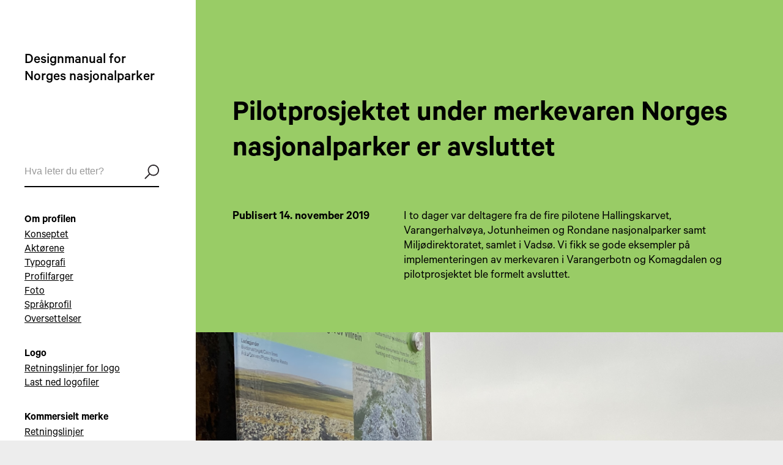

--- FILE ---
content_type: text/html; charset=UTF-8
request_url: https://designmanual.norgesnasjonalparker.no/nyheter/2019/pilotprosjektet-under-merkevaren-norges-nasjonalparker-er-avsluttet
body_size: 3865
content:
<!DOCTYPE html>
<html xmlns="http://www.w3.org/1999/xhtml" lang="nb" prefix="og: http://ogp.me/ns#">
	<head>
				<meta name="viewport" content="width=device-width, initial-scale=1.0">
		<meta charset="utf-8" />
		<title>Pilotprosjektet under merkevaren Norges nasjonalparker er avsluttet | Designmanual for Norges nasjonalparker</title>
		<link rel="home" href="https://designmanual.norgesnasjonalparker.no/" />
				<link rel="stylesheet" type="text/css" href="/resources/css/site.min.css?v=0.2.3" />
	</head>
	<body>
		<div id="skip">
    <a href="#content">Skip to main content</a>
</div>
<script>
    var skip = document.getElementById('skip');
    skip.addEventListener('click', function() {
        document.getElementById('content').focus();
    });
    skip.addEventListener('keydown', function(event) {
        if (event.keyCode === 13) {
            document.getElementById('content').focus();
        }
    });
</script>		<div class="newsletter-modal" id="newsletter-modal">
			

<form class="newsletter-form" id="subscribe-form" method="post">
	<button type="button" class="newsletter-modal-close" id="newsletter-modal-close" title="Avbryt påmeldingen" aria-label="Avbryt påmeldingen">x</button>
    <input type="hidden" name="CRAFT_CSRF_TOKEN" value="rB1jIHqaJheL8ESEfm0O3DKdS_SSQPkBuSaa9dhakU1CTEyY5nNNefxKCHlK23l72aU90RUAQr9r8A7Fpgm6RcgW8MGLN8Q-OxQa1IAsfzs=">

	<div class="newsletter-form__heading">Hold deg oppdatert!</div>
	<div class="newsletter-form__intro">Få tilsendt en e-post når vi legger ut en ny veileder eller nyhetssak.</div>
    <input type="hidden" name="action" value="campaign/forms/subscribe">
    <input type="hidden" name="mailingList" value="nyhetsbrev">
    
    <input class="newsletter-form__input" id="email" type="email" name="email" title="Din e-post" placeholder="Din e-post" aria-label="Få tilsendt en e-post når vi legger ut en ny veileder eller nyhetssak." value="" required />
    

    <input class="newsletter-form__input--submit" type="submit" value="Send" />
</form>		</div>
		<div class="site" id="site">
			<header class="site-header" data-toggle-id="header">
					<div class="site-header-toggle">
	<a class="site-header-toggle__link" href="#" data-toggle="header">
		<i class="site-header-toggle__icon">Meny</i>
	</a>
</div>
<div class="site-header--inner">
	<h1 class="site-title">
		<a href="https://designmanual.norgesnasjonalparker.no/">Designmanual for Norges nasjonalparker</a>
	</h1>
	<div class="site-search">
		<form class="search-form" action="https://designmanual.norgesnasjonalparker.no/search">
			<input class="field" type="search" name="query" value="" placeholder="Hva leter du etter?">
			<input class="button icon-search" type="submit" value="Søk" title="Søk">
		</form>
	</div>
	<nav class="site-menu">
		<ul class="menu-list">
															<li class="menu-group">
											<span class="menu-group-title" data-animate-menu>Om profilen</span>
																				<ul class="menu-group-list level-1">
																		<li class="menu-group-item"data-animate-menu>
											<a class="menu-item-link" href="https://designmanual.norgesnasjonalparker.no/om-profilen/konseptet">Konseptet</a>
														</li>
															<li class="menu-group-item"data-animate-menu>
											<a class="menu-item-link" href="https://designmanual.norgesnasjonalparker.no/om-profilen/aktorene">Aktørene</a>
																				<ul class="menu-group-list level-2 hidden">
																		<li class="menu-group-item"data-animate-menu>
											<a class="menu-item-link" href="https://designmanual.norgesnasjonalparker.no/om-profilen/aktorene/nasjonalparkene">Nasjonalparkene</a>
														</li>
															<li class="menu-group-item"data-animate-menu>
											<a class="menu-item-link" href="https://designmanual.norgesnasjonalparker.no/om-profilen/aktorene/andre-verneomrader">Andre verneområder</a>
														</li>
															<li class="menu-group-item"data-animate-menu>
											<a class="menu-item-link" href="https://designmanual.norgesnasjonalparker.no/om-profilen/aktorene/autorisert-besoksenter">Autorisert besøksenter</a>
														</li>
															<li class="menu-group-item"data-animate-menu>
											<a class="menu-item-link" href="https://designmanual.norgesnasjonalparker.no/om-profilen/aktorene/nasjonalparkkommune">Nasjonalparkkommune</a>
														</li>
															<li class="menu-group-item"data-animate-menu>
											<a class="menu-item-link" href="https://designmanual.norgesnasjonalparker.no/om-profilen/aktorene/nasjonalparklandsby">Nasjonalparklandsby</a>
														</li>
								</ul>
									</li>
															<li class="menu-group-item"data-animate-menu>
											<a class="menu-item-link" href="https://designmanual.norgesnasjonalparker.no/om-profilen/typografi">Typografi</a>
														</li>
															<li class="menu-group-item"data-animate-menu>
											<a class="menu-item-link" href="https://designmanual.norgesnasjonalparker.no/om-profilen/profilfarger">Profilfarger</a>
														</li>
															<li class="menu-group-item"data-animate-menu>
											<a class="menu-item-link" href="https://designmanual.norgesnasjonalparker.no/om-profilen/foto">Foto</a>
																				<ul class="menu-group-list level-2 hidden">
																		<li class="menu-group-item"data-animate-menu>
											<a class="menu-item-link" href="https://designmanual.norgesnasjonalparker.no/om-profilen/foto/fototips">Fototips</a>
														</li>
								</ul>
									</li>
															<li class="menu-group-item"data-animate-menu>
											<a class="menu-item-link" href="https://designmanual.norgesnasjonalparker.no/om-profilen/sprakprofil">Språkprofil</a>
														</li>
															<li class="menu-group-item"data-animate-menu>
											<a class="menu-item-link" href="https://designmanual.norgesnasjonalparker.no/om-profilen/oversettelser">Oversettelser</a>
														</li>
								</ul>
									</li>
															<li class="menu-group">
											<span class="menu-group-title" data-animate-menu>Logo</span>
																				<ul class="menu-group-list level-1">
																		<li class="menu-group-item"data-animate-menu>
											<a class="menu-item-link" href="https://designmanual.norgesnasjonalparker.no/logo/retningslinjer-for-logo">Retningslinjer for logo</a>
														</li>
															<li class="menu-group-item"data-animate-menu>
											<a class="menu-item-link" href="https://designmanual.norgesnasjonalparker.no/logo/last-ned-logofiler">Last ned logofiler</a>
														</li>
								</ul>
									</li>
															<li class="menu-group">
											<span class="menu-group-title" data-animate-menu>Kommersielt merke</span>
																				<ul class="menu-group-list level-1">
																		<li class="menu-group-item"data-animate-menu>
											<a class="menu-item-link" href="https://designmanual.norgesnasjonalparker.no/kommersielt-merke/retningslinjer">Retningslinjer</a>
														</li>
															<li class="menu-group-item"data-animate-menu>
											<a class="menu-item-link" href="https://designmanual.norgesnasjonalparker.no/kommersielt-merke/soknadsskjema">Søknadsskjema</a>
														</li>
								</ul>
									</li>
															<li class="menu-group">
											<span class="menu-group-title" data-animate-menu>Kart</span>
																				<ul class="menu-group-list level-1">
																		<li class="menu-group-item"data-animate-menu>
											<a class="menu-item-link" href="https://designmanual.norgesnasjonalparker.no/kart/veiledning-for-utvikling-av-kart">Veiledning for utvikling av kart</a>
														</li>
															<li class="menu-group-item"data-animate-menu>
											<a class="menu-item-link" href="https://designmanual.norgesnasjonalparker.no/kart/kart-pa-nett">Kart på nett</a>
														</li>
								</ul>
									</li>
															<li class="menu-group">
											<span class="menu-group-title" data-animate-menu>Maler</span>
																				<ul class="menu-group-list level-1">
																		<li class="menu-group-item"data-animate-menu>
											<a class="menu-item-link" href="https://designmanual.norgesnasjonalparker.no/maler/skiltsystem">Skiltsystem</a>
																				<ul class="menu-group-list level-2 hidden">
																		<li class="menu-group-item"data-animate-menu>
											<a class="menu-item-link" href="https://designmanual.norgesnasjonalparker.no/maler/skiltsystem/materialbruk">Materialbruk</a>
														</li>
															<li class="menu-group-item"data-animate-menu>
											<a class="menu-item-link" href="https://designmanual.norgesnasjonalparker.no/maler/skiltsystem/fundamentering">Fundamentering</a>
														</li>
															<li class="menu-group-item"data-animate-menu>
											<a class="menu-item-link" href="https://designmanual.norgesnasjonalparker.no/maler/skiltsystem/universell-utforming">Universell utforming</a>
														</li>
															<li class="menu-group-item"data-animate-menu>
											<a class="menu-item-link" href="https://designmanual.norgesnasjonalparker.no/maler/skiltsystem/informasjonspunkt">Informasjonsskilt</a>
														</li>
															<li class="menu-group-item"data-animate-menu>
											<a class="menu-item-link" href="https://designmanual.norgesnasjonalparker.no/maler/skiltsystem/skrastilte-skilt">Skråstilte skilt</a>
														</li>
															<li class="menu-group-item"data-animate-menu>
											<a class="menu-item-link" href="https://designmanual.norgesnasjonalparker.no/maler/skiltsystem/portalskilt">Portalskilt</a>
														</li>
															<li class="menu-group-item"data-animate-menu>
											<a class="menu-item-link" href="https://designmanual.norgesnasjonalparker.no/maler/skiltsystem/pylonskilt-besokssenter-landsby-og-nasjonalpark">Pylonskilt</a>
														</li>
															<li class="menu-group-item"data-animate-menu>
											<a class="menu-item-link" href="https://designmanual.norgesnasjonalparker.no/maler/skiltsystem/opplysningsskilt-informasjon-og-pabud">Opplysningsskilt</a>
														</li>
															<li class="menu-group-item"data-animate-menu>
											<a class="menu-item-link" href="https://designmanual.norgesnasjonalparker.no/maler/skiltsystem/natursti">Natursti</a>
														</li>
															<li class="menu-group-item"data-animate-menu>
											<a class="menu-item-link" href="https://designmanual.norgesnasjonalparker.no/maler/skiltsystem/miniskilt">Miniskilt</a>
														</li>
															<li class="menu-group-item"data-animate-menu>
											<a class="menu-item-link" href="https://designmanual.norgesnasjonalparker.no/maler/skiltsystem/vegghengte-skilt-besokssenter">Veggskilt</a>
														</li>
															<li class="menu-group-item"data-animate-menu>
											<a class="menu-item-link" href="https://designmanual.norgesnasjonalparker.no/maler/skiltsystem/flagg-vimpler-besokssenter">Flagg</a>
														</li>
															<li class="menu-group-item"data-animate-menu>
											<a class="menu-item-link" href="https://designmanual.norgesnasjonalparker.no/maler/skiltsystem/innendors-kontorskilt-nasjonalparkforvalter">Kontorskilt</a>
														</li>
															<li class="menu-group-item"data-animate-menu>
											<a class="menu-item-link" href="https://designmanual.norgesnasjonalparker.no/maler/skiltsystem/annen-merking-i-verneomradet">Annen merking</a>
														</li>
								</ul>
									</li>
															<li class="menu-group-item"data-animate-menu>
											<a class="menu-item-link" href="https://designmanual.norgesnasjonalparker.no/maler/skilting-langs-veg">Skilting langs veg</a>
																				<ul class="menu-group-list level-2 hidden">
																		<li class="menu-group-item"data-animate-menu>
											<a class="menu-item-link" href="https://designmanual.norgesnasjonalparker.no/maler/skilting-langs-veg/vegskilting">Offentlig vegskilting</a>
														</li>
															<li class="menu-group-item"data-animate-menu>
											<a class="menu-item-link" href="https://designmanual.norgesnasjonalparker.no/maler/skilting-langs-veg/veiskilt-nasjonalparklandsby">Reklameskilt</a>
														</li>
								</ul>
									</li>
															<li class="menu-group-item"data-animate-menu>
											<a class="menu-item-link" href="https://designmanual.norgesnasjonalparker.no/maler/plakater">Plakater</a>
																				<ul class="menu-group-list level-2 hidden">
																		<li class="menu-group-item"data-animate-menu>
											<a class="menu-item-link" href="https://designmanual.norgesnasjonalparker.no/maler/plakater/hovedplakat">Hovedplakat</a>
														</li>
															<li class="menu-group-item"data-animate-menu>
											<a class="menu-item-link" href="https://designmanual.norgesnasjonalparker.no/maler/plakater/temaplakater">Temaplakat</a>
														</li>
															<li class="menu-group-item"data-animate-menu>
											<a class="menu-item-link" href="https://designmanual.norgesnasjonalparker.no/maler/plakater/artsplakat">Artsplakat</a>
														</li>
															<li class="menu-group-item"data-animate-menu>
											<a class="menu-item-link" href="https://designmanual.norgesnasjonalparker.no/maler/plakater/miniplakat">Miniplakat</a>
														</li>
															<li class="menu-group-item"data-animate-menu>
											<a class="menu-item-link" href="https://designmanual.norgesnasjonalparker.no/maler/plakater/varsomhetsplakat">Varsomhetsplakat</a>
														</li>
															<li class="menu-group-item"data-animate-menu>
											<a class="menu-item-link" href="https://designmanual.norgesnasjonalparker.no/maler/plakater/advarselplakat">Regelplakat</a>
														</li>
								</ul>
									</li>
															<li class="menu-group-item"data-animate-menu>
											<a class="menu-item-link" href="https://designmanual.norgesnasjonalparker.no/maler/bekledning">Bekledning</a>
														</li>
															<li class="menu-group-item"data-animate-menu>
											<a class="menu-item-link" href="https://designmanual.norgesnasjonalparker.no/maler/profilartikler">Profilartikler</a>
																				<ul class="menu-group-list level-2 hidden">
																		<li class="menu-group-item"data-animate-menu>
											<a class="menu-item-link" href="https://designmanual.norgesnasjonalparker.no/maler/profilartikler/profileringsplakat">Profilplakat</a>
														</li>
								</ul>
									</li>
															<li class="menu-group-item"data-animate-menu>
											<a class="menu-item-link" href="https://designmanual.norgesnasjonalparker.no/maler/brosjyrer">Brosjyrer</a>
														</li>
															<li class="menu-group-item"data-animate-menu>
											<a class="menu-item-link" href="https://designmanual.norgesnasjonalparker.no/maler/officemaler">Officemaler</a>
														</li>
															<li class="menu-group-item"data-animate-menu>
											<a class="menu-item-link" href="https://designmanual.norgesnasjonalparker.no/maler/bruk-av-landskapskurven">Bruk av landskapskurven</a>
														</li>
															<li class="menu-group-item"data-animate-menu>
											<a class="menu-item-link" href="https://designmanual.norgesnasjonalparker.no/maler/digitale-flater">Digitale flater</a>
														</li>
															<li class="menu-group-item"data-animate-menu>
											<a class="menu-item-link" href="https://designmanual.norgesnasjonalparker.no/maler/visittkort">Visittkort</a>
														</li>
															<li class="menu-group-item"data-animate-menu>
											<a class="menu-item-link" href="https://designmanual.norgesnasjonalparker.no/maler/roll-up">Rollup</a>
														</li>
															<li class="menu-group-item"data-animate-menu>
											<a class="menu-item-link" href="https://designmanual.norgesnasjonalparker.no/maler/euro-size-boards">Euro size boards</a>
														</li>
															<li class="menu-group-item"data-animate-menu>
											<a class="menu-item-link" href="https://designmanual.norgesnasjonalparker.no/maler/stillingsannonse">Stillingsannonser</a>
														</li>
															<li class="menu-group-item"data-animate-menu>
											<a class="menu-item-link" href="https://designmanual.norgesnasjonalparker.no/maler/autosignatur">Autosignatur</a>
														</li>
															<li class="menu-group-item"data-animate-menu>
														</li>
															<li class="menu-group-item"data-animate-menu>
											<a class="menu-item-link" href="https://designmanual.norgesnasjonalparker.no/maler/aktivitetshefte">Aktivitetshefte</a>
														</li>
								</ul>
									</li>
															<li class="menu-group">
											<span class="menu-group-title" data-animate-menu>Tips og triks</span>
																				<ul class="menu-group-list level-1">
																		<li class="menu-group-item"data-animate-menu>
											<a class="menu-item-link" href="https://designmanual.norgesnasjonalparker.no/hjelp/nyheter">Aktuelt</a>
														</li>
															<li class="menu-group-item"data-animate-menu>
											<a class="menu-item-link" href="https://designmanual.norgesnasjonalparker.no/hjelp/kampanje-2022">Kampanje 2022-2024</a>
														</li>
															<li class="menu-group-item"data-animate-menu>
											<a class="menu-item-link" href="https://designmanual.norgesnasjonalparker.no/hjelp/besoksstrategier">Besøksstrategier</a>
														</li>
															<li class="menu-group-item"data-animate-menu>
											<a class="menu-item-link" href="https://designmanual.norgesnasjonalparker.no/hjelp/leverandorer">Leverandører</a>
														</li>
															<li class="menu-group-item"data-animate-menu>
											<a class="menu-item-link" href="https://designmanual.norgesnasjonalparker.no/hjelp/erfaringer-fra-pilotene">Erfaringer fra pilotene</a>
														</li>
															<li class="menu-group-item"data-animate-menu>
											<a class="menu-item-link" href="https://designmanual.norgesnasjonalparker.no/hjelp/ofte-stilte-sporsmal">Ofte stilte spørsmål</a>
														</li>
															<li class="menu-group-item"data-animate-menu>
											<a class="menu-item-link" href="https://designmanual.norgesnasjonalparker.no/hjelp/veiledere">Veiledere</a>
														</li>
															<li class="menu-group-item"data-animate-menu>
											<a class="menu-item-link" href="https://designmanual.norgesnasjonalparker.no/hjelp/kontakt">Kontakt</a>
														</li>
								</ul>
									</li>
															<li class="menu-group">
											<span class="menu-group-title" data-animate-menu>Utstillingsdesign</span>
														</li>
						<li class="menu-group">
				<ul class="menu-group-list level-1">
					<li class="menu-group-item" data-animate-menu>
						<a class="menu-item-link" id="newsletter-modal-open" href="#">Motta vårt nyhetsbrev</a>
					</li>
					<li class="menu-group-item" data-animate-menu>
						<a class="menu-item-link" href="https://uustatus.no/nb/erklaringer/publisert/13cdb1d2-a025-4d8d-9c75-821f036ee5f7" target="_blank" rel="noopener">Tilgjengelighetserklæring</a>
					</li>
				</ul>
			</li>
		</ul>
	</nav>
	<div class="to-top" id="to-top" data-sticky>
		<a class="to-top__link" href="#site" data-animate-scroll><i class="to-top__icon icon-top"></i>Til toppen</a>
	</div>
</div>
			</header>
			<main class="site-main" id="content">
								<div class="row">
			<div class="block block--full block__news__title bk--99cc66">
				<h1>Pilotprosjektet under merkevaren Norges nasjonalparker er avsluttet</h1>
			</div>
		</div>
		<div class="row">
			<div class="block block--full block__news__masthead bk--99cc66">
				<time>Publisert 14. november 2019</time>
				<div><p>I to dager var deltagere fra de fire pilotene Hallingskarvet, Varangerhalvøya, Jotunheimen og Rondane nasjonalparker samt Miljødirektoratet, samlet i Vadsø. Vi fikk se gode eksempler på implementeringen av merkevaren i Varangerbotn og Komagdalen og pilotprosjektet ble formelt avsluttet.</p></div>
			</div>
		</div>
		<div class="row">
											<div class="block block__image block--nopadding block--full">
					<img src="https://designmanual.norgesnasjonalparker.no/uploads/images/Nyheter/Boxer_1571075071.212529_asset.jpg" alt="">
				</div>
					</div>
		<div class="row">
			<div class="block block--full block__news__content bk--default">
				<p>Prosjektet har gått over flere år og det er lagt ned en betydelig innsats i arbeidet med utviklingen av konseptet rundt besøksstrategier og av design og produkter under merkevaren. Ikke minst er erfaringene med koblingen mellom besøksforvaltning og hvordan det styrer arbeidet med å løfte frem verneområdet konkret i form av både infrastruktur og skilt og plakater en viktig bærebjelke i arbeidet videre.</p>
<p>Prosjektet ble evaluert på samlingen og resultatene vil bli tilgjengelige i et sluttprodukt før neste nasjonalparkkonferanse i mai.</p>
<p>Nå er vi over i en driftsfase, og et stor jobb starter med implementering av merkevaren over hele landet. Merkevaregruppa gir rådgiving og kan kontaktes på <a href="mailto:merkevare@miljodir.no">merkevare@miljodir.no</a>.</p>
<p>Tusen takk for innsatsen, alle sammen!<br /></p>
			</div>
		</div>
				</main>
		</div>
		<script type="text/javascript" src="/resources/js/site.min.js?v=0.2.3"></script>
			<script>
		(function (i, s, o, g, r, a, m) {
			i['GoogleAnalyticsObject'] = r;
			i[r] = i[r] || function () {
						(i[r].q = i[r].q || []).push(arguments)
					}, i[r].l = 1 * new Date();
			a = s.createElement(o), m = s.getElementsByTagName(o)[0];
			a.async = 1;
			a.src   = g;
			m.parentNode.insertBefore(a, m)
		})(window, document, 'script', '//www.google-analytics.com/analytics.js', 'ga');
				ga('create', 'UA-395788-75', 'auto');
		ga('send', 'pageview');
				ga('create', 'UA-395788-18', 'auto', {'name' : 'tibeTracker'});
		ga('tibeTracker.send', 'pageview');
	</script>
	</body>
</html>


--- FILE ---
content_type: text/css
request_url: https://designmanual.norgesnasjonalparker.no/resources/css/site.min.css?v=0.2.3
body_size: 4994
content:
@charset "UTF-8";@font-face{font-family:Calibre;font-style:normal;font-weight:300;src:url(/resources/fonts/Calibre-Thin.otf) format("opentype")}@font-face{font-family:Calibre;font-style:normal;font-weight:400;src:url(/resources/fonts/Calibre-Regular.otf) format("opentype")}@font-face{font-family:Calibre;font-style:normal;font-weight:500;src:url(/resources/fonts/Calibre-Medium.otf) format("opentype")}@font-face{font-family:Calibre;font-style:normal;font-weight:600;src:url(/resources/fonts/Calibre-Semibold.otf) format("opentype")}@font-face{font-family:Calibre;font-style:normal;font-weight:800;src:url(/resources/fonts/Calibre-Bold.otf) format("opentype")}@font-face{font-family:Calibre;font-style:normal;font-weight:900;src:url(/resources/fonts/Calibre-Black.otf) format("opentype")}[class*=icon-]{background-position:50%;background-repeat:no-repeat;background-size:contain}[class*=icon-][class*=-search]{background-image:url("[data-uri]")}[class*=icon-][class*=-top]{background-image:url("[data-uri]")}*{-webkit-font-smoothing:antialiased;-moz-osx-font-smoothing:grayscale;box-sizing:border-box}body,html{margin:0;padding:0}body{background-color:#ededed;color:#000;font-family:Calibre,sans-serif;font-size:1.25rem;position:relative}a{color:inherit;text-decoration:none}h1{font-size:3.0625rem;margin:0 0 .75em}h1,h2{font-weight:600;line-height:1.2}h2{font-size:1.5rem;margin:0 0 .66em}h3{font-size:1rem;font-weight:600;line-height:1.2;margin:0 0 .5em}p{margin:0 0 1em}b,strong{font-weight:600}p a{text-decoration:underline}.site{background-color:#fff;display:block;display:flex;margin:0 auto;max-width:1440px}.site,.site>*{width:100%}.site-header{max-width:25%;padding-right:20px}.site-main{max-width:75%}.underline{text-decoration:underline}.hidden{display:none}#skip{text-align:center}#skip a{height:1px;left:-10000px;overflow:hidden;padding:16px;position:absolute;top:0;width:1px}#skip a:focus{height:auto;position:static;width:auto}.site-header{position:relative}.site-header-toggle{color:transparent;height:49px;left:100%;opacity:0;position:absolute;top:0;visibility:hidden;width:49px}.site-header-toggle__link{align-items:center;background-color:#fff;border-radius:100%;box-shadow:0 0 2px 0 rgba(0,0,0,.5);display:flex;height:44px;justify-content:center;margin:5px 0 0 5px;opacity:.5;transition:opcity .2s,border-radius .2s,margin-left .2s;width:44px}.site-header-toggle__icon,.site-header-toggle__icon:after,.site-header-toggle__icon:before{border-radius:100%;display:block;height:5px;transition:transform .2s,background-color .2s;width:5px}.site-header-toggle__icon{background-color:gray;position:relative;transform:rotate(90deg)}.site-header-toggle__icon:after,.site-header-toggle__icon:before{background-color:inherit;bottom:0;content:"";position:absolute;top:0}.site-header-toggle__icon:before{right:100%;transform:translateX(-100%)}.site-header-toggle__icon:after{left:100%;transform:translateX(100%)}.site-header-toggle__link.active{border-radius:0;box-shadow:1px 0 1px 0 rgba(0,0,0,.3);margin-left:0;opacity:1}.site-header-toggle__link:hover{opacity:1}.site-header-toggle__link.active .site-header-toggle__icon{background-color:#000;transform:rotate(0deg)}.site-header--inner{height:100%;margin:0 auto;max-width:250px;padding:0 15px}.site-header--inner:after,.site-header--inner:before{clear:both;content:"";display:table}.site-title{font-size:1.5rem;font-weight:500;line-height:1.2;margin:85px 0 115px}.site-menu,.site-search,.to-top{margin:40px 0}.site-menu,.to-top{font-size:1.125rem}.menu-group-list,.menu-list{list-style:none;margin:0;padding:0}.menu-group-list:not(.level-1){margin-bottom:20px;padding-left:20px}.menu-group{line-height:1.3;margin-bottom:30px}.menu-group:last-child{margin-bottom:0}.menu-group-title,.to-top{font-weight:600;line-height:1.6}.menu-item-link{text-decoration:underline}.search-form{align-items:center;border-bottom:2px solid #000;display:flex;line-height:1;max-width:100%;padding:10px 0}.search-form .field{border:none;font-size:1rem;margin-right:5px;outline:none;padding:5px 5px 5px 0;width:100%}.search-form .field::-moz-placeholder{color:#000;opacity:.4}.search-form .field::placeholder{color:#000;opacity:.4}.search-form .button{background-color:#fff;border:none;color:transparent;cursor:pointer;height:27px;outline:none;padding:0;width:27px}.to-top{line-height:1;opacity:0;position:sticky;top:40px}.to-top.show{opacity:1}.to-top__link{position:relative}.to-top__icon{display:block;height:14px;margin-right:15px;position:absolute;right:100%;top:-2px;width:12px}.to-top__link:hover>.to-top__icon{animation:to-top 1s infinite}@keyframes to-top{0%{transform:translateY(0)}25%{transform:translateY(-50%)}to{opacity:0}}.menu-group-item,.menu-group-title{opacity:0;transform:translateY(100%);visibility:hidden}.menu-group-item.animate,.menu-group-item.animated,.menu-group-title.animate,.menu-group-title.animated{opacity:1;transform:translateY(0);visibility:visible}.menu-group-item.animated,.menu-group-title.animated{transition:opacity .2s}.menu-group-item.animate,.menu-group-title.animate{transition:opacity .3s,visibility .3s,transform .3s}.newsletter-reservation-form{padding-top:4.9375rem}.newsletter-reservation-form input{cursor:pointer;margin-left:1rem}.newsletter-modal{align-items:center;background-color:rgba(0,0,0,.9);bottom:0;color:#fff;display:none;flex-direction:column;justify-content:center;left:0;padding:2rem;position:fixed;right:0;top:0;z-index:90000}@media screen and (min-width:40em){.newsletter-modal{padding:4rem}}.newsletter-form{position:relative}.newsletter-form__heading{font-size:40px;font-weight:600;line-height:48px}.newsletter-form__intro{font-size:20px;line-height:25px;margin-bottom:1rem}@media screen and (min-width:40em){.newsletter-form__intro{margin-bottom:6.125rem}}.newsletter-form__input,.newsletter-form__input--submit{-webkit-appearance:none;background:none;border:none;border-bottom:2px solid #fff;box-sizing:border-box;color:#fff;display:block;font-size:28px;line-height:54px;margin:0;padding:.125rem .5rem;width:100%}.newsletter-form__input--submit:focus,.newsletter-form__input:focus{outline-color:#fff}@media screen and (min-width:64em){.newsletter-form__input,.newsletter-form__input--submit{display:inline-block;width:37.5rem}}.newsletter-form__input--submit{border:2px solid #fff;cursor:pointer;margin-top:1rem;padding-left:2.625rem;padding-right:2.625rem;width:13.25rem}@media screen and (min-width:64em){.newsletter-form__input--submit{margin-left:1.75rem;margin-top:0}}.newsletter-form__feedback{font-size:20px;line-height:25px;margin-top:.5rem;min-height:1.875rem}.newsletter-form__feedback.success{color:green}.newsletter-form__feedback.error{color:red}@media screen and (min-width:40em){.newsletter-form__feedback{margin-top:2rem}}.newsletter-modal-close{background-color:transparent;border:none;color:#fff;cursor:pointer;font-size:48px;line-height:1;margin-right:-11px;margin-top:-24px;position:absolute;right:0;top:0}.bk--default,.bk--f5f4f3{background-color:#f5f4f3}.bk--99cc66{background-color:#9c6}.bk--bfbab6{background-color:#bfbab6}.bk--bfbab6--50{background-color:hsla(27,7%,73%,.5)}.bk--089292{background-color:#068484;color:#fff}.bk--ff9933{background-color:#f93}.bk--cdcbc8{background-color:#cdcbc8}.bk--f4f4f3{background-color:#f4f4f3}.bk--dddbd9{background-color:#dddbd9}.row{display:flex}.row--wrapper{display:block;padding:50px 60px;width:100%}.row--item{margin-bottom:50px}.row--item:last-child{margin-bottom:0}.row--divider{border-bottom:2px solid #000}.row--header img{height:100%}.block{padding:105px 60px 60px;position:relative;width:50%}.block__image-buttons{bottom:20px;display:flex;justify-content:flex-end;left:40px;position:absolute;right:40px}.block__image{background-position:50%;background-repeat:no-repeat;background-size:cover;padding-left:0;padding-right:0}.block__image img{display:block;max-width:100%;-o-object-fit:cover;object-fit:cover;width:100%}.block__image__button{border-radius:4px;color:rgba(0,0,0,.5);line-height:1;margin-right:10px;padding:19px 28px 15px;text-align:center;transition:color .2s}.block__image__button:last-child{margin-right:0}.block__image__button:hover{color:rgba(0,0,0,.75);transition:color .4s}.block__image--bg{height:100%;padding-bottom:88.9094269871%;width:100%}.block__text{flex-shrink:0;font-size:1.25rem;line-height:1.25;min-width:540px;padding-bottom:90px}.block__text--fullheader{padding-bottom:0;padding-top:60px}.block__text+.block__text--noheader{padding-top:158px}.block__text__content--nobody{bottom:50px;position:absolute}.block__text__content--nobody h1{margin-bottom:0}.block__text__content a{text-decoration:underline}.block__text__news .title,.block__text__news .title--full{font-size:1.75rem;margin-bottom:25px}.block__text__news .title--full{font-size:2.875rem}.block__text__news .date{display:block;font-size:1.25rem;line-height:1;margin:25px 0}.block__text--noheader+.block__text--noheader{padding-top:105px}.block__attachments{padding-bottom:60px;padding-top:0}.block__frontintro{font-size:1.9375rem;padding-top:60px}.block__frontintro p{line-height:1.2;margin-bottom:0}.block__news__title{padding-bottom:30px;padding-top:160px}.block__news__masthead{padding-top:0}.block__news__masthead time{display:block;float:left;font-weight:600;width:33.3%}.block__news__masthead div{display:block;float:left;width:66.6%}.block__news__content{padding-left:20%;padding-right:20%;padding-top:60px}.block--full{width:100%}.block--full .block__text__content{max-width:66%}.block--nopadding{padding-bottom:0;padding-top:0}.block--resetpadding{padding:60px}.row--fullheader+.row .block:not(.block--newcolor){padding-bottom:0;padding-top:0}.row--fullheader+.row .block__text--noheader{padding-top:53px}.row--header .block__image--bg{padding-bottom:98.1481481481%}.attachments{padding-top:32px}.attachments__item{border:2px solid #000;border-radius:4px;display:inline-block;line-height:1;margin-bottom:12px;margin-right:20px;padding:19px 20px 15px 74px;position:relative;text-decoration:none!important}.attachments__item:after,.attachments__item:before{content:"";display:block;position:absolute}.attachments__item:before{background-color:#000;bottom:0;left:0;top:0;width:54px;z-index:1}.attachments__item:after{background-repeat:no-repeat;z-index:2}.attachments__item--file:after{background-image:url([data-uri]);background-position:center 2px;border-bottom:2px solid #fff;height:20px;left:17px;top:20px;transition:background-position .1s;width:20px}.attachments__item--file:hover:after{background-position:center 4px;transition:background-position .3s}.attachments__item--link:after{background-image:url("[data-uri]");background-position:50%;background-size:100% auto;height:20px;left:15px;margin-left:3px;top:15px;width:20px}.faq--list{list-style:none;margin:0;padding:0}.faq--item{margin-bottom:45px;padding-left:60px;position:relative}.faq--item:last-child{margin-bottom:0}.faq--toggle{background-image:url("[data-uri]");background-position:50%;background-repeat:no-repeat;background-size:auto;color:transparent;height:20px;left:30px;overflow:hidden;position:absolute;top:0;transform:translateX(-50%);transition:background-image .3s,transform .3s;width:20px}.faq--toggle:not(.active):hover{transform:translateX(-50%) rotate(90deg)}.faq--question{margin-bottom:12px}.faq--answer{height:50px;line-height:1.2;opacity:.5;overflow:hidden;position:relative;transition:opacity .3s,height .2s}.faq--answer:after{background:linear-gradient(0deg,#f5f4f3,hsla(30,9%,96%,0));bottom:0;content:"";height:50px;left:0;opacity:1;position:absolute;right:0;top:auto;transition:opacity .3s,visibility .3s,z-index .3s;visibility:visible;width:100%;z-index:1}.faq--answer.active{opacity:1}.faq--answer.active:after{opacity:0;visibility:hidden;z-index:-1}.faq--toggle.active{background-image:url("[data-uri]");transform:translateX(-50%) rotate(180deg)}.embed{height:auto;margin:0;overflow:hidden;padding-bottom:56.25%;position:relative}.embed embed,.embed iframe,.embed object{height:100%!important;left:0;position:absolute;top:0;width:100%!important}.logos__counties-list,.logos__list,.logos__orgtypes{list-style:none;margin:0;padding:0}.logos__orgtypes{display:flex;flex-wrap:wrap;padding:35px 50px}.logos__orgtypes-item-link{background-color:#bfbab6;border-radius:4px;color:#000;display:block;font-size:1.25rem;line-height:1;margin:8px 10px;opacity:.52;padding:15px 20px}.logos__orgtypes-item-link.active{background-color:#000;color:#fff;opacity:1}.logos__counties{margin-bottom:75px}.logos__counties-list{-webkit-appearance:none;-moz-appearance:none;appearance:none;background-color:transparent;background-image:url("[data-uri]");background-position:right 5px center;background-repeat:no-repeat;background-size:22px 12px;border:none;border-bottom:2px solid #000;font-size:1.125rem;margin:0;max-width:240px;outline:none;padding:12px 32px 12px 5px}.logos__list-title{font-size:1.5rem;font-weight:600;margin-bottom:25px}.logos__list{align-items:flex-start;display:flex;flex-direction:column;overflow:hidden;position:relative}.logos__list-item{opacity:0;position:absolute;transform:translateY(100%);visibility:hidden;width:100%}.logos__list-item.active{opacity:1;position:relative;transform:translateY(0);transition:opacity .3s,visibility .3s,transform .3s,position .3s;visibility:visible}.logos__list-item-link{text-decoration:underline}.pagination{display:flex;list-style:none;margin:30px 0;padding:0}.pagination__item{flex-basis:35px;flex-grow:0;flex-shrink:0;margin-right:10px}.pagination__item:last-child{margin-right:0}.pagination__link{border:2px solid #000;border-radius:4px;color:#000;display:block;line-height:1;padding:8px 10px 2px;text-align:center}.pagination__item--current .pagination__link{background-color:#000;color:#fff}.block__text__content ul,.list{list-style:none;padding-left:0}.block__text__content ul li,.list__item{padding-left:25px;position:relative}.block__text__content ul li:before,.list__item:before{content:"•";left:0;position:absolute;top:-2px}.block__text__content table{max-width:100%;width:auto}.block__text__content table tr td{padding:0 15px}.block__text__content table tr td:first-child{padding-left:0}.block__text__content table tr td:last-child{padding-right:0}.search__group-list,.search__list{list-style:none;margin:0;padding:0}.search__group{display:block;margin-bottom:50px}.search__group-title{font-size:1.75rem;line-height:1;margin-bottom:5px}.examples__section{padding-bottom:80px;padding-top:80px}.examples__section-title{font-size:49px;line-height:.93;margin-bottom:69px;text-align:center}.examples__title{font-size:24px;line-height:.95;margin-bottom:25px}.examples__image{min-height:100%;padding:0 0 88.3333333333%;width:100%}.examples__text p{margin-bottom:25px}@media screen and (max-width:81.25em){.to-top__icon{display:inline-block;position:relative;right:0;top:0}}@media screen and (max-width:73.75em){h1{font-size:2.375rem}.site{overflow:hidden;position:relative}.site-header{bottom:0;left:0;max-width:275px;padding-right:0;position:fixed;right:auto;top:0;transform:translateX(-100%);transition:transform .3s;z-index:10000}.site-header.active{transform:translateX(0)}.site-header--inner{background-color:#fff;height:100%;margin-left:0;max-width:100%;overflow:auto;padding-right:25px}.site-header-toggle{opacity:1;visibility:visible}.site-main{margin:0 auto;max-width:1080px}}@media screen and (max-width:48em){.row{flex-wrap:wrap}.block{width:100%}.block__text{min-width:0}.block__text__news{order:2}.block__text__news+.block__image{height:350px;order:1}.block--full .block__text__content{max-width:100%}.block__image img{margin:0 auto}.row--header .block__text--regular{min-height:400px}.block{padding:60px}.block--nopadding{padding:0}.block__image{padding-left:0;padding-right:0}.block__text--fullheader{padding-bottom:0}.row--fullheader+.row .block{padding-bottom:0;padding-top:0}.attachments{padding-top:0}.faq--item{padding-left:45px}.faq--toggle{left:10px}.examples__image-wrapper{order:-1}}@media screen and (max-width:27.5em){h1{font-size:1.5625rem}.site-title{margin:50px 0 55px}.site-menu,.site-search,.to-top{margin:30px 0}.block{padding-bottom:30px;padding-left:30px;padding-right:30px}.block--nopadding{padding:0}.block--resetpadding{padding:30px}.block__image{padding-left:0;padding-right:0}.block__text--fullheader{padding-bottom:0}.row--wrapper{padding-left:30px;padding-right:30px}.block__text__news+.block__image{height:215px}.row--header .block__text--regular{min-height:auto}.block__text__content--nobody{bottom:auto;position:relative}.block__image-buttons{left:30px;right:30px;text-align:center}.attachments__item{margin-right:0;width:100%}.faq--item{margin-bottom:25px;padding-left:35px}.logos__orgtypes{padding-left:20px;padding-right:20px}.logos__orgtypes-item{flex-grow:1;text-align:center}.examples__section{padding-bottom:60px;padding-top:60px}.examples__section-title{font-size:35px;margin-bottom:45px}}


--- FILE ---
content_type: text/plain
request_url: https://www.google-analytics.com/j/collect?v=1&_v=j102&a=1395179517&t=pageview&_s=1&dl=https%3A%2F%2Fdesignmanual.norgesnasjonalparker.no%2Fnyheter%2F2019%2Fpilotprosjektet-under-merkevaren-norges-nasjonalparker-er-avsluttet&ul=en-us%40posix&dt=Pilotprosjektet%20under%20merkevaren%20Norges%20nasjonalparker%20er%20avsluttet%20%7C%20Designmanual%20for%20Norges%20nasjonalparker&sr=1280x720&vp=1280x720&_u=IEDAAEABAAAAACAAI~&jid=154761674&gjid=1562814168&cid=1367381135.1766104669&tid=UA-395788-18&_gid=2082017018.1766104669&_r=1&_slc=1&z=1258900622
body_size: -852
content:
2,cG-0YVG25RX4V

--- FILE ---
content_type: application/javascript
request_url: https://designmanual.norgesnasjonalparker.no/resources/js/site.min.js?v=0.2.3
body_size: 17884
content:
!function(){var t,n={2739:function(t,n,e){"use strict";var r={};e.r(r),e.d(r,{default:function(){return l}});var o={};e.r(o),e.d(o,{default:function(){return p}});var i={};e.r(i),e.d(i,{default:function(){return v}});var u={};e.r(u),e.d(u,{default:function(){return y}});var c={};e.r(c),e.d(c,{default:function(){return h}});var a={};e.r(a),e.d(a,{default:function(){return m}});var s={};e.r(s),e.d(s,{default:function(){return b}});var f={};e.r(f),e.d(f,{default:function(){return x}});e(2526),e(1817),e(1539),e(2165),e(6992),e(8783),e(3948);var l={init:function(){var t=document.querySelectorAll("[data-animate-menu]"),n=document.querySelector("[data-sticky]"),e=0,r=t.length,o={},i=0,u=0;setTimeout((function(){if(!sessionStorage.getItem("menuAnimated"))return sessionStorage.setItem("menuAnimated",!0),function(){for(;e<r;e++)o=t[e],u=15*i++,o.style.transitionDelay=u+"ms",o.classList.add("animate");setTimeout((function(){n.style.transitionDelay=u/1.5+"ms",n.classList.add("show")}),u)}();!function(){for(;e<r;e++)(o=t[e]).classList.add("animated");n.classList.add("show")}()}),300)}},p={init:function(){var t=document.querySelectorAll("[data-animate-scroll]");if(t)for(var n=700,e=window.scroller,r=0,o=t.length,i=null,u=null,c={};r<o;r++)t[r].addEventListener("click",a);function a(t){t.preventDefault(),i=t.target,u=document.querySelector(i.hash),c=e.getPosition(u),e.scrollTo(c.y,null,n)}}},v={init:function(){var t=document.querySelectorAll("[data-keep-height]");if(t){var n=0,e=t.length,r=null;for(n=0;n<e;n++)(r=t[n]).style.minHeight=r.offsetHeight+"px"}}};e(9653),e(4916),e(5306),e(7327),e(2222),e(7042),e(8309),e(1038);function d(t,n){var e="undefined"!=typeof Symbol&&t[Symbol.iterator]||t["@@iterator"];if(!e){if(Array.isArray(t)||(e=function(t,n){if(!t)return;if("string"==typeof t)return g(t,n);var e=Object.prototype.toString.call(t).slice(8,-1);"Object"===e&&t.constructor&&(e=t.constructor.name);if("Map"===e||"Set"===e)return Array.from(t);if("Arguments"===e||/^(?:Ui|I)nt(?:8|16|32)(?:Clamped)?Array$/.test(e))return g(t,n)}(t))||n&&t&&"number"==typeof t.length){e&&(t=e);var r=0,o=function(){};return{s:o,n:function(){return r>=t.length?{done:!0}:{done:!1,value:t[r++]}},e:function(t){throw t},f:o}}throw new TypeError("Invalid attempt to iterate non-iterable instance.\nIn order to be iterable, non-array objects must have a [Symbol.iterator]() method.")}var i,u=!0,c=!1;return{s:function(){e=e.call(t)},n:function(){var t=e.next();return u=t.done,t},e:function(t){c=!0,i=t},f:function(){try{u||null==e.return||e.return()}finally{if(c)throw i}}}}function g(t,n){(null==n||n>t.length)&&(n=t.length);for(var e=0,r=new Array(n);e<n;e++)r[e]=t[e];return r}var y={logos:null,logosCounties:null,logosOrgTypes:null,logosTitle:null,clickedOrgId:0,selectedOrg:null,selectedOrgId:0,logo:{},logoData:{},countiesToShow:[],orgTypeLogos:[],county:null,transitionDelay:0,initialFilter:null,init:function(){var t=this;if(this.logos=document.querySelectorAll("[data-logo]"),this.logosCounties=document.querySelector("[data-logos-counties]"),this.logosOrgTypes=document.querySelectorAll("[data-logos-org]"),this.logosTitle=document.querySelector("[data-logos-title]"),this.logos){if(this.logosOrgTypes){var n,e=d(this.logosOrgTypes);try{for(e.s();!(n=e.n()).done;){var r=n.value;r.addEventListener("click",(function(n){return t.filterByOrgType(n)})),r.classList.contains("active")&&(this.initialFilter=r)}}catch(t){e.e(t)}finally{e.f()}}return this.logosCounties&&this.logosCounties.addEventListener("change",(function(){return t.filterByCounty()})),console.log(this.initialFilter),this.initialFilter?this.filterAll(this.initialFilter):void 0}},setSelectedOrg:function(t){return this.selectedOrg?(this.selectedOrg.classList.remove("active"),this.selectedOrg=t,this.selectedOrg.classList.add("active")):(this.selectedOrg=t,this.selectedOrg.classList.add("active")),Number(this.selectedOrg.getAttribute("data-logos-org"))},setLogosTitle:function(t){if(this.logosTitle)return t=this.logosTitle.getAttribute("data-logos-title").replace("{title}",t),this.logosTitle.textContent=t,!0},showLogo:function(t){t.style.transitionDelay=15*this.transitionDelay+++"ms",t.classList.add("active")},hideLogo:function(t){t.style.transitionDelay="0ms",t.classList.remove("active")},resetTransitionDelay:function(){this.transitionDelay=0},filterAll:function(t){if(this.clickedOrgId=t.getAttribute("data-logos-org"),this.clickedOrgId!==this.selectedOrgId){this.setLogosTitle(t.textContent),this.selectedOrgId=this.setSelectedOrg(t),this.countiesToShow=[],this.orgTypeLogos=[],this.resetTransitionDelay();var n,e=d(this.logos);try{for(e.s();!(n=e.n()).done;){var r=n.value;this.logoData=JSON.parse(r.getAttribute("data-logo")),this.logoData.orgType===this.selectedOrgId?(this.logoData.counties.length&&(this.countiesToShow=this.countiesToShow.concat(this.logoData.counties)),this.orgTypeLogos.push(r),this.showLogo(r)):this.hideLogo(r)}}catch(t){e.e(t)}finally{e.f()}if(this.logosCounties){if(this.logosCounties.selectedIndex=0,!this.countiesToShow.length)return void(this.logosCounties.disabled=!0);this.logosCounties.disabled=!1,this.countiesToShow=this.countiesToShow.filter((function(t,n,e){return n==e.indexOf(t)}));var o,i=d(this.logosCounties.options);try{for(i.s();!(o=i.n()).done;){var u=o.value;this.county=u}}catch(t){i.e(t)}finally{i.f()}}}},filterByCounty:function(){this.resetTransitionDelay();var t,n=d(this.orgTypeLogos);try{for(n.s();!(t=n.n()).done;){var e=t.value;this.logoData=JSON.parse(e.getAttribute("data-logo")),this.logosCounties.value?-1!==this.logoData.counties.indexOf(this.logosCounties.value)?this.showLogo(e):this.hideLogo(e):this.showLogo(e)}}catch(t){n.e(t)}finally{n.f()}},filterByOrgType:function(t){return t.preventDefault(),this.filterAll(t.target)}},h={init:function(){var t=document.querySelector("body"),n=document.querySelector("#newsletter-modal"),e=document.querySelector("#newsletter-modal-open"),r=document.querySelector("#newsletter-modal-close");function o(t){t.stopPropagation(),t.preventDefault()}e.addEventListener("click",(function(e){o(e),n.style.display="flex",t.style.overflow="hidden"})),r.addEventListener("click",(function(e){o(e),n.style.display="none",t.style.overflow="auto"}))}},m={init:function(){Math.easeInOutQuad=function(t,n,e,r){return(t/=r/2)<1?e/2*t*t+n:-e/2*(--t*(t-2)-1)+n},Math.easeInCubic=function(t,n,e,r){return n+e*((t/=r)*t*t)},Math.inOutQuintic=function(t,n,e,r){var o=(t/=r)*t,i=o*t;return n+e*(6*i*o+-15*o*o+10*i)};var t=window.requestAnimationFrame||window.webkitRequestAnimationFrame||window.mozRequestAnimationFrame||function(t){window.setTimeout(t,1e3/60)},n={scrollTo:function(n,e,r){var o=document.documentElement.scrollTop||document.body.parentNode.scrollTop||document.body.scrollTop,i=n-o,u=0;r=void 0===r?500:r;!function n(){u+=20;var c,a=Math.easeInOutQuad(u,o,i,r);c=a,document.documentElement.scrollTop=c,document.body.parentNode.scrollTop=c,document.body.scrollTop=c,u<r?t(n):e&&"function"==typeof e&&e()}()},getPosition:function(t){for(var n=0,e=0;t;){if("BODY"==t.tagName){var r=t.scrollLeft||document.documentElement.scrollLeft,o=t.scrollTop||document.documentElement.scrollTop;n+=t.offsetLeft-r+t.clientLeft,e+=t.offsetTop-o+t.clientTop}else n+=t.offsetLeft-t.scrollLeft+t.clientLeft,e+=t.offsetTop-t.scrollTop+t.clientTop;t=t.offsetParent}return{x:n,y:e}}};window.scroller=n}},b={init:function(){var t=document.querySelectorAll("[data-slide-toggle]");if(t){var n=null,e=null,r=null,o=null,i={},u={},c={},a=0,s=0,f=t.length;for(s=0;s<f;s++)t[s].addEventListener("click",l)}function l(t){t.preventDefault(),e=t.target,n=e.getAttribute("data-slide-toggle"),r=u[n]?u[n].target:null,o=u[n]?u[n].watcher:null,i=u[n]?u[n].height:{},u[n]||(r=document.querySelector('[data-slide-toggle-id="'+n+'"]'),o=document.querySelector('[data-slide-toggle-watch="'+n+'"]'),c=getComputedStyle(r),i.min=parseInt(c.height),r.style.height="auto",i.max=r.getBoundingClientRect().height,r.style.height=i.min+"px",r.style.transition=c.transition,r.style.overflow="hidden",i.max<i.min&&(i.max=i.min),u[n]={target:r,watcher:o,height:i}),(a=parseInt(r.style.height))===i.min?r.style.height=i.max+"px":a===i.max&&(r.style.height=i.min+"px"),r.classList.toggle("active"),e.classList.toggle("active"),o.classList.toggle("active")}}},x={init:function(){var t=document.querySelectorAll("[data-toggle]");if(t)for(var n=0,e=t.length,r=null,o=null,i=null,u=[];n<e;n++)t[n].addEventListener("click",c);function c(t){t.preventDefault(),i=(r=this).getAttribute("data-toggle"),(o=u[i]||null)||(o=document.querySelector('[data-toggle-id="'+i+'"]'),u[i]=o),o.classList.toggle("active"),r.classList.toggle("active")}}};function S(t){return S="function"==typeof Symbol&&"symbol"==typeof Symbol.iterator?function(t){return typeof t}:function(t){return t&&"function"==typeof Symbol&&t.constructor===Symbol&&t!==Symbol.prototype?"symbol":typeof t},S(t)}var O={};O.toggle=f,O.slideToggles=s,O.scroller=a,O.newsletter=c,O.logos=u,O.keepHeight=i,O.animateScroll=o,O.animateMenu=r;var w=O;(function(){for(var t in w){var n=w[t];"object"===S(n)&&n.hasOwnProperty("default")&&n.default.hasOwnProperty("init")&&n.default.init()}})()},9662:function(t,n,e){var r=e(614),o=e(6330),i=TypeError;t.exports=function(t){if(r(t))return t;throw i(o(t)+" is not a function")}},6077:function(t,n,e){var r=e(614),o=String,i=TypeError;t.exports=function(t){if("object"==typeof t||r(t))return t;throw i("Can't set "+o(t)+" as a prototype")}},1223:function(t,n,e){var r=e(5112),o=e(30),i=e(3070).f,u=r("unscopables"),c=Array.prototype;null==c[u]&&i(c,u,{configurable:!0,value:o(null)}),t.exports=function(t){c[u][t]=!0}},1530:function(t,n,e){"use strict";var r=e(8710).charAt;t.exports=function(t,n,e){return n+(e?r(t,n).length:1)}},9670:function(t,n,e){var r=e(111),o=String,i=TypeError;t.exports=function(t){if(r(t))return t;throw i(o(t)+" is not an object")}},8457:function(t,n,e){"use strict";var r=e(9974),o=e(6916),i=e(7908),u=e(3411),c=e(7659),a=e(4411),s=e(6244),f=e(6135),l=e(4121),p=e(1246),v=Array;t.exports=function(t){var n=i(t),e=a(this),d=arguments.length,g=d>1?arguments[1]:void 0,y=void 0!==g;y&&(g=r(g,d>2?arguments[2]:void 0));var h,m,b,x,S,O,w=p(n),T=0;if(!w||this===v&&c(w))for(h=s(n),m=e?new this(h):v(h);h>T;T++)O=y?g(n[T],T):n[T],f(m,T,O);else for(S=(x=l(n,w)).next,m=e?new this:[];!(b=o(S,x)).done;T++)O=y?u(x,g,[b.value,T],!0):b.value,f(m,T,O);return m.length=T,m}},1318:function(t,n,e){var r=e(5656),o=e(1400),i=e(6244),u=function(t){return function(n,e,u){var c,a=r(n),s=i(a),f=o(u,s);if(t&&e!=e){for(;s>f;)if((c=a[f++])!=c)return!0}else for(;s>f;f++)if((t||f in a)&&a[f]===e)return t||f||0;return!t&&-1}};t.exports={includes:u(!0),indexOf:u(!1)}},2092:function(t,n,e){var r=e(9974),o=e(1702),i=e(8361),u=e(7908),c=e(6244),a=e(5417),s=o([].push),f=function(t){var n=1==t,e=2==t,o=3==t,f=4==t,l=6==t,p=7==t,v=5==t||l;return function(d,g,y,h){for(var m,b,x=u(d),S=i(x),O=r(g,y),w=c(S),T=0,A=h||a,I=n?A(d,w):e||p?A(d,0):void 0;w>T;T++)if((v||T in S)&&(b=O(m=S[T],T,x),t))if(n)I[T]=b;else if(b)switch(t){case 3:return!0;case 5:return m;case 6:return T;case 2:s(I,m)}else switch(t){case 4:return!1;case 7:s(I,m)}return l?-1:o||f?f:I}};t.exports={forEach:f(0),map:f(1),filter:f(2),some:f(3),every:f(4),find:f(5),findIndex:f(6),filterReject:f(7)}},1194:function(t,n,e){var r=e(7293),o=e(5112),i=e(7392),u=o("species");t.exports=function(t){return i>=51||!r((function(){var n=[];return(n.constructor={})[u]=function(){return{foo:1}},1!==n[t](Boolean).foo}))}},1589:function(t,n,e){var r=e(1400),o=e(6244),i=e(6135),u=Array,c=Math.max;t.exports=function(t,n,e){for(var a=o(t),s=r(n,a),f=r(void 0===e?a:e,a),l=u(c(f-s,0)),p=0;s<f;s++,p++)i(l,p,t[s]);return l.length=p,l}},206:function(t,n,e){var r=e(1702);t.exports=r([].slice)},7475:function(t,n,e){var r=e(3157),o=e(4411),i=e(111),u=e(5112)("species"),c=Array;t.exports=function(t){var n;return r(t)&&(n=t.constructor,(o(n)&&(n===c||r(n.prototype))||i(n)&&null===(n=n[u]))&&(n=void 0)),void 0===n?c:n}},5417:function(t,n,e){var r=e(7475);t.exports=function(t,n){return new(r(t))(0===n?0:n)}},3411:function(t,n,e){var r=e(9670),o=e(9212);t.exports=function(t,n,e,i){try{return i?n(r(e)[0],e[1]):n(e)}catch(n){o(t,"throw",n)}}},7072:function(t,n,e){var r=e(5112)("iterator"),o=!1;try{var i=0,u={next:function(){return{done:!!i++}},return:function(){o=!0}};u[r]=function(){return this},Array.from(u,(function(){throw 2}))}catch(t){}t.exports=function(t,n){if(!n&&!o)return!1;var e=!1;try{var i={};i[r]=function(){return{next:function(){return{done:e=!0}}}},t(i)}catch(t){}return e}},4326:function(t,n,e){var r=e(1702),o=r({}.toString),i=r("".slice);t.exports=function(t){return i(o(t),8,-1)}},648:function(t,n,e){var r=e(1694),o=e(614),i=e(4326),u=e(5112)("toStringTag"),c=Object,a="Arguments"==i(function(){return arguments}());t.exports=r?i:function(t){var n,e,r;return void 0===t?"Undefined":null===t?"Null":"string"==typeof(e=function(t,n){try{return t[n]}catch(t){}}(n=c(t),u))?e:a?i(n):"Object"==(r=i(n))&&o(n.callee)?"Arguments":r}},9920:function(t,n,e){var r=e(2597),o=e(3887),i=e(1236),u=e(3070);t.exports=function(t,n,e){for(var c=o(n),a=u.f,s=i.f,f=0;f<c.length;f++){var l=c[f];r(t,l)||e&&r(e,l)||a(t,l,s(n,l))}}},8544:function(t,n,e){var r=e(7293);t.exports=!r((function(){function t(){}return t.prototype.constructor=null,Object.getPrototypeOf(new t)!==t.prototype}))},6178:function(t){t.exports=function(t,n){return{value:t,done:n}}},8880:function(t,n,e){var r=e(9781),o=e(3070),i=e(9114);t.exports=r?function(t,n,e){return o.f(t,n,i(1,e))}:function(t,n,e){return t[n]=e,t}},9114:function(t){t.exports=function(t,n){return{enumerable:!(1&t),configurable:!(2&t),writable:!(4&t),value:n}}},6135:function(t,n,e){"use strict";var r=e(4948),o=e(3070),i=e(9114);t.exports=function(t,n,e){var u=r(n);u in t?o.f(t,u,i(0,e)):t[u]=e}},8052:function(t,n,e){var r=e(614),o=e(3070),i=e(6339),u=e(3072);t.exports=function(t,n,e,c){c||(c={});var a=c.enumerable,s=void 0!==c.name?c.name:n;if(r(e)&&i(e,s,c),c.global)a?t[n]=e:u(n,e);else{try{c.unsafe?t[n]&&(a=!0):delete t[n]}catch(t){}a?t[n]=e:o.f(t,n,{value:e,enumerable:!1,configurable:!c.nonConfigurable,writable:!c.nonWritable})}return t}},3072:function(t,n,e){var r=e(7854),o=Object.defineProperty;t.exports=function(t,n){try{o(r,t,{value:n,configurable:!0,writable:!0})}catch(e){r[t]=n}return n}},9781:function(t,n,e){var r=e(7293);t.exports=!r((function(){return 7!=Object.defineProperty({},1,{get:function(){return 7}})[1]}))},4154:function(t){var n="object"==typeof document&&document.all,e=void 0===n&&void 0!==n;t.exports={all:n,IS_HTMLDDA:e}},317:function(t,n,e){var r=e(7854),o=e(111),i=r.document,u=o(i)&&o(i.createElement);t.exports=function(t){return u?i.createElement(t):{}}},7207:function(t){var n=TypeError;t.exports=function(t){if(t>9007199254740991)throw n("Maximum allowed index exceeded");return t}},8324:function(t){t.exports={CSSRuleList:0,CSSStyleDeclaration:0,CSSValueList:0,ClientRectList:0,DOMRectList:0,DOMStringList:0,DOMTokenList:1,DataTransferItemList:0,FileList:0,HTMLAllCollection:0,HTMLCollection:0,HTMLFormElement:0,HTMLSelectElement:0,MediaList:0,MimeTypeArray:0,NamedNodeMap:0,NodeList:1,PaintRequestList:0,Plugin:0,PluginArray:0,SVGLengthList:0,SVGNumberList:0,SVGPathSegList:0,SVGPointList:0,SVGStringList:0,SVGTransformList:0,SourceBufferList:0,StyleSheetList:0,TextTrackCueList:0,TextTrackList:0,TouchList:0}},8509:function(t,n,e){var r=e(317)("span").classList,o=r&&r.constructor&&r.constructor.prototype;t.exports=o===Object.prototype?void 0:o},8113:function(t){t.exports="undefined"!=typeof navigator&&String(navigator.userAgent)||""},7392:function(t,n,e){var r,o,i=e(7854),u=e(8113),c=i.process,a=i.Deno,s=c&&c.versions||a&&a.version,f=s&&s.v8;f&&(o=(r=f.split("."))[0]>0&&r[0]<4?1:+(r[0]+r[1])),!o&&u&&(!(r=u.match(/Edge\/(\d+)/))||r[1]>=74)&&(r=u.match(/Chrome\/(\d+)/))&&(o=+r[1]),t.exports=o},748:function(t){t.exports=["constructor","hasOwnProperty","isPrototypeOf","propertyIsEnumerable","toLocaleString","toString","valueOf"]},2109:function(t,n,e){var r=e(7854),o=e(1236).f,i=e(8880),u=e(8052),c=e(3072),a=e(9920),s=e(4705);t.exports=function(t,n){var e,f,l,p,v,d=t.target,g=t.global,y=t.stat;if(e=g?r:y?r[d]||c(d,{}):(r[d]||{}).prototype)for(f in n){if(p=n[f],l=t.dontCallGetSet?(v=o(e,f))&&v.value:e[f],!s(g?f:d+(y?".":"#")+f,t.forced)&&void 0!==l){if(typeof p==typeof l)continue;a(p,l)}(t.sham||l&&l.sham)&&i(p,"sham",!0),u(e,f,p,t)}}},7293:function(t){t.exports=function(t){try{return!!t()}catch(t){return!0}}},7007:function(t,n,e){"use strict";e(4916);var r=e(1470),o=e(8052),i=e(2261),u=e(7293),c=e(5112),a=e(8880),s=c("species"),f=RegExp.prototype;t.exports=function(t,n,e,l){var p=c(t),v=!u((function(){var n={};return n[p]=function(){return 7},7!=""[t](n)})),d=v&&!u((function(){var n=!1,e=/a/;return"split"===t&&((e={}).constructor={},e.constructor[s]=function(){return e},e.flags="",e[p]=/./[p]),e.exec=function(){return n=!0,null},e[p](""),!n}));if(!v||!d||e){var g=r(/./[p]),y=n(p,""[t],(function(t,n,e,o,u){var c=r(t),a=n.exec;return a===i||a===f.exec?v&&!u?{done:!0,value:g(n,e,o)}:{done:!0,value:c(e,n,o)}:{done:!1}}));o(String.prototype,t,y[0]),o(f,p,y[1])}l&&a(f[p],"sham",!0)}},2104:function(t,n,e){var r=e(4374),o=Function.prototype,i=o.apply,u=o.call;t.exports="object"==typeof Reflect&&Reflect.apply||(r?u.bind(i):function(){return u.apply(i,arguments)})},9974:function(t,n,e){var r=e(1470),o=e(9662),i=e(4374),u=r(r.bind);t.exports=function(t,n){return o(t),void 0===n?t:i?u(t,n):function(){return t.apply(n,arguments)}}},4374:function(t,n,e){var r=e(7293);t.exports=!r((function(){var t=function(){}.bind();return"function"!=typeof t||t.hasOwnProperty("prototype")}))},6916:function(t,n,e){var r=e(4374),o=Function.prototype.call;t.exports=r?o.bind(o):function(){return o.apply(o,arguments)}},6530:function(t,n,e){var r=e(9781),o=e(2597),i=Function.prototype,u=r&&Object.getOwnPropertyDescriptor,c=o(i,"name"),a=c&&"something"===function(){}.name,s=c&&(!r||r&&u(i,"name").configurable);t.exports={EXISTS:c,PROPER:a,CONFIGURABLE:s}},1470:function(t,n,e){var r=e(4326),o=e(1702);t.exports=function(t){if("Function"===r(t))return o(t)}},1702:function(t,n,e){var r=e(4374),o=Function.prototype,i=o.call,u=r&&o.bind.bind(i,i);t.exports=r?u:function(t){return function(){return i.apply(t,arguments)}}},5005:function(t,n,e){var r=e(7854),o=e(614),i=function(t){return o(t)?t:void 0};t.exports=function(t,n){return arguments.length<2?i(r[t]):r[t]&&r[t][n]}},1246:function(t,n,e){var r=e(648),o=e(8173),i=e(8554),u=e(7497),c=e(5112)("iterator");t.exports=function(t){if(!i(t))return o(t,c)||o(t,"@@iterator")||u[r(t)]}},4121:function(t,n,e){var r=e(6916),o=e(9662),i=e(9670),u=e(6330),c=e(1246),a=TypeError;t.exports=function(t,n){var e=arguments.length<2?c(t):n;if(o(e))return i(r(e,t));throw a(u(t)+" is not iterable")}},8173:function(t,n,e){var r=e(9662),o=e(8554);t.exports=function(t,n){var e=t[n];return o(e)?void 0:r(e)}},647:function(t,n,e){var r=e(1702),o=e(7908),i=Math.floor,u=r("".charAt),c=r("".replace),a=r("".slice),s=/\$([$&'`]|\d{1,2}|<[^>]*>)/g,f=/\$([$&'`]|\d{1,2})/g;t.exports=function(t,n,e,r,l,p){var v=e+t.length,d=r.length,g=f;return void 0!==l&&(l=o(l),g=s),c(p,g,(function(o,c){var s;switch(u(c,0)){case"$":return"$";case"&":return t;case"`":return a(n,0,e);case"'":return a(n,v);case"<":s=l[a(c,1,-1)];break;default:var f=+c;if(0===f)return o;if(f>d){var p=i(f/10);return 0===p?o:p<=d?void 0===r[p-1]?u(c,1):r[p-1]+u(c,1):o}s=r[f-1]}return void 0===s?"":s}))}},7854:function(t,n,e){var r=function(t){return t&&t.Math==Math&&t};t.exports=r("object"==typeof globalThis&&globalThis)||r("object"==typeof window&&window)||r("object"==typeof self&&self)||r("object"==typeof e.g&&e.g)||function(){return this}()||Function("return this")()},2597:function(t,n,e){var r=e(1702),o=e(7908),i=r({}.hasOwnProperty);t.exports=Object.hasOwn||function(t,n){return i(o(t),n)}},3501:function(t){t.exports={}},490:function(t,n,e){var r=e(5005);t.exports=r("document","documentElement")},4664:function(t,n,e){var r=e(9781),o=e(7293),i=e(317);t.exports=!r&&!o((function(){return 7!=Object.defineProperty(i("div"),"a",{get:function(){return 7}}).a}))},8361:function(t,n,e){var r=e(1702),o=e(7293),i=e(4326),u=Object,c=r("".split);t.exports=o((function(){return!u("z").propertyIsEnumerable(0)}))?function(t){return"String"==i(t)?c(t,""):u(t)}:u},9587:function(t,n,e){var r=e(614),o=e(111),i=e(7674);t.exports=function(t,n,e){var u,c;return i&&r(u=n.constructor)&&u!==e&&o(c=u.prototype)&&c!==e.prototype&&i(t,c),t}},2788:function(t,n,e){var r=e(1702),o=e(614),i=e(5465),u=r(Function.toString);o(i.inspectSource)||(i.inspectSource=function(t){return u(t)}),t.exports=i.inspectSource},9909:function(t,n,e){var r,o,i,u=e(4811),c=e(7854),a=e(111),s=e(8880),f=e(2597),l=e(5465),p=e(6200),v=e(3501),d="Object already initialized",g=c.TypeError,y=c.WeakMap;if(u||l.state){var h=l.state||(l.state=new y);h.get=h.get,h.has=h.has,h.set=h.set,r=function(t,n){if(h.has(t))throw g(d);return n.facade=t,h.set(t,n),n},o=function(t){return h.get(t)||{}},i=function(t){return h.has(t)}}else{var m=p("state");v[m]=!0,r=function(t,n){if(f(t,m))throw g(d);return n.facade=t,s(t,m,n),n},o=function(t){return f(t,m)?t[m]:{}},i=function(t){return f(t,m)}}t.exports={set:r,get:o,has:i,enforce:function(t){return i(t)?o(t):r(t,{})},getterFor:function(t){return function(n){var e;if(!a(n)||(e=o(n)).type!==t)throw g("Incompatible receiver, "+t+" required");return e}}}},7659:function(t,n,e){var r=e(5112),o=e(7497),i=r("iterator"),u=Array.prototype;t.exports=function(t){return void 0!==t&&(o.Array===t||u[i]===t)}},3157:function(t,n,e){var r=e(4326);t.exports=Array.isArray||function(t){return"Array"==r(t)}},614:function(t,n,e){var r=e(4154),o=r.all;t.exports=r.IS_HTMLDDA?function(t){return"function"==typeof t||t===o}:function(t){return"function"==typeof t}},4411:function(t,n,e){var r=e(1702),o=e(7293),i=e(614),u=e(648),c=e(5005),a=e(2788),s=function(){},f=[],l=c("Reflect","construct"),p=/^\s*(?:class|function)\b/,v=r(p.exec),d=!p.exec(s),g=function(t){if(!i(t))return!1;try{return l(s,f,t),!0}catch(t){return!1}},y=function(t){if(!i(t))return!1;switch(u(t)){case"AsyncFunction":case"GeneratorFunction":case"AsyncGeneratorFunction":return!1}try{return d||!!v(p,a(t))}catch(t){return!0}};y.sham=!0,t.exports=!l||o((function(){var t;return g(g.call)||!g(Object)||!g((function(){t=!0}))||t}))?y:g},4705:function(t,n,e){var r=e(7293),o=e(614),i=/#|\.prototype\./,u=function(t,n){var e=a[c(t)];return e==f||e!=s&&(o(n)?r(n):!!n)},c=u.normalize=function(t){return String(t).replace(i,".").toLowerCase()},a=u.data={},s=u.NATIVE="N",f=u.POLYFILL="P";t.exports=u},8554:function(t){t.exports=function(t){return null==t}},111:function(t,n,e){var r=e(614),o=e(4154),i=o.all;t.exports=o.IS_HTMLDDA?function(t){return"object"==typeof t?null!==t:r(t)||t===i}:function(t){return"object"==typeof t?null!==t:r(t)}},1913:function(t){t.exports=!1},2190:function(t,n,e){var r=e(5005),o=e(614),i=e(7976),u=e(3307),c=Object;t.exports=u?function(t){return"symbol"==typeof t}:function(t){var n=r("Symbol");return o(n)&&i(n.prototype,c(t))}},9212:function(t,n,e){var r=e(6916),o=e(9670),i=e(8173);t.exports=function(t,n,e){var u,c;o(t);try{if(!(u=i(t,"return"))){if("throw"===n)throw e;return e}u=r(u,t)}catch(t){c=!0,u=t}if("throw"===n)throw e;if(c)throw u;return o(u),e}},3061:function(t,n,e){"use strict";var r=e(3383).IteratorPrototype,o=e(30),i=e(9114),u=e(8003),c=e(7497),a=function(){return this};t.exports=function(t,n,e,s){var f=n+" Iterator";return t.prototype=o(r,{next:i(+!s,e)}),u(t,f,!1,!0),c[f]=a,t}},1656:function(t,n,e){"use strict";var r=e(2109),o=e(6916),i=e(1913),u=e(6530),c=e(614),a=e(3061),s=e(9518),f=e(7674),l=e(8003),p=e(8880),v=e(8052),d=e(5112),g=e(7497),y=e(3383),h=u.PROPER,m=u.CONFIGURABLE,b=y.IteratorPrototype,x=y.BUGGY_SAFARI_ITERATORS,S=d("iterator"),O="keys",w="values",T="entries",A=function(){return this};t.exports=function(t,n,e,u,d,y,I){a(e,n,u);var L,E,j,P=function(t){if(t===d&&N)return N;if(!x&&t in F)return F[t];switch(t){case O:case w:case T:return function(){return new e(this,t)}}return function(){return new e(this)}},C=n+" Iterator",D=!1,F=t.prototype,k=F[S]||F["@@iterator"]||d&&F[d],N=!x&&k||P(d),R="Array"==n&&F.entries||k;if(R&&(L=s(R.call(new t)))!==Object.prototype&&L.next&&(i||s(L)===b||(f?f(L,b):c(L[S])||v(L,S,A)),l(L,C,!0,!0),i&&(g[C]=A)),h&&d==w&&k&&k.name!==w&&(!i&&m?p(F,"name",w):(D=!0,N=function(){return o(k,this)})),d)if(E={values:P(w),keys:y?N:P(O),entries:P(T)},I)for(j in E)(x||D||!(j in F))&&v(F,j,E[j]);else r({target:n,proto:!0,forced:x||D},E);return i&&!I||F[S]===N||v(F,S,N,{name:d}),g[n]=N,E}},3383:function(t,n,e){"use strict";var r,o,i,u=e(7293),c=e(614),a=e(111),s=e(30),f=e(9518),l=e(8052),p=e(5112),v=e(1913),d=p("iterator"),g=!1;[].keys&&("next"in(i=[].keys())?(o=f(f(i)))!==Object.prototype&&(r=o):g=!0),!a(r)||u((function(){var t={};return r[d].call(t)!==t}))?r={}:v&&(r=s(r)),c(r[d])||l(r,d,(function(){return this})),t.exports={IteratorPrototype:r,BUGGY_SAFARI_ITERATORS:g}},7497:function(t){t.exports={}},6244:function(t,n,e){var r=e(7466);t.exports=function(t){return r(t.length)}},6339:function(t,n,e){var r=e(1702),o=e(7293),i=e(614),u=e(2597),c=e(9781),a=e(6530).CONFIGURABLE,s=e(2788),f=e(9909),l=f.enforce,p=f.get,v=String,d=Object.defineProperty,g=r("".slice),y=r("".replace),h=r([].join),m=c&&!o((function(){return 8!==d((function(){}),"length",{value:8}).length})),b=String(String).split("String"),x=t.exports=function(t,n,e){"Symbol("===g(v(n),0,7)&&(n="["+y(v(n),/^Symbol\(([^)]*)\)/,"$1")+"]"),e&&e.getter&&(n="get "+n),e&&e.setter&&(n="set "+n),(!u(t,"name")||a&&t.name!==n)&&(c?d(t,"name",{value:n,configurable:!0}):t.name=n),m&&e&&u(e,"arity")&&t.length!==e.arity&&d(t,"length",{value:e.arity});try{e&&u(e,"constructor")&&e.constructor?c&&d(t,"prototype",{writable:!1}):t.prototype&&(t.prototype=void 0)}catch(t){}var r=l(t);return u(r,"source")||(r.source=h(b,"string"==typeof n?n:"")),t};Function.prototype.toString=x((function(){return i(this)&&p(this).source||s(this)}),"toString")},4758:function(t){var n=Math.ceil,e=Math.floor;t.exports=Math.trunc||function(t){var r=+t;return(r>0?e:n)(r)}},30:function(t,n,e){var r,o=e(9670),i=e(6048),u=e(748),c=e(3501),a=e(490),s=e(317),f=e(6200),l="prototype",p="script",v=f("IE_PROTO"),d=function(){},g=function(t){return"<"+p+">"+t+"</"+p+">"},y=function(t){t.write(g("")),t.close();var n=t.parentWindow.Object;return t=null,n},h=function(){try{r=new ActiveXObject("htmlfile")}catch(t){}var t,n,e;h="undefined"!=typeof document?document.domain&&r?y(r):(n=s("iframe"),e="java"+p+":",n.style.display="none",a.appendChild(n),n.src=String(e),(t=n.contentWindow.document).open(),t.write(g("document.F=Object")),t.close(),t.F):y(r);for(var o=u.length;o--;)delete h[l][u[o]];return h()};c[v]=!0,t.exports=Object.create||function(t,n){var e;return null!==t?(d[l]=o(t),e=new d,d[l]=null,e[v]=t):e=h(),void 0===n?e:i.f(e,n)}},6048:function(t,n,e){var r=e(9781),o=e(3353),i=e(3070),u=e(9670),c=e(5656),a=e(1956);n.f=r&&!o?Object.defineProperties:function(t,n){u(t);for(var e,r=c(n),o=a(n),s=o.length,f=0;s>f;)i.f(t,e=o[f++],r[e]);return t}},3070:function(t,n,e){var r=e(9781),o=e(4664),i=e(3353),u=e(9670),c=e(4948),a=TypeError,s=Object.defineProperty,f=Object.getOwnPropertyDescriptor,l="enumerable",p="configurable",v="writable";n.f=r?i?function(t,n,e){if(u(t),n=c(n),u(e),"function"==typeof t&&"prototype"===n&&"value"in e&&v in e&&!e[v]){var r=f(t,n);r&&r[v]&&(t[n]=e.value,e={configurable:p in e?e[p]:r[p],enumerable:l in e?e[l]:r[l],writable:!1})}return s(t,n,e)}:s:function(t,n,e){if(u(t),n=c(n),u(e),o)try{return s(t,n,e)}catch(t){}if("get"in e||"set"in e)throw a("Accessors not supported");return"value"in e&&(t[n]=e.value),t}},1236:function(t,n,e){var r=e(9781),o=e(6916),i=e(5296),u=e(9114),c=e(5656),a=e(4948),s=e(2597),f=e(4664),l=Object.getOwnPropertyDescriptor;n.f=r?l:function(t,n){if(t=c(t),n=a(n),f)try{return l(t,n)}catch(t){}if(s(t,n))return u(!o(i.f,t,n),t[n])}},1156:function(t,n,e){var r=e(4326),o=e(5656),i=e(8006).f,u=e(1589),c="object"==typeof window&&window&&Object.getOwnPropertyNames?Object.getOwnPropertyNames(window):[];t.exports.f=function(t){return c&&"Window"==r(t)?function(t){try{return i(t)}catch(t){return u(c)}}(t):i(o(t))}},8006:function(t,n,e){var r=e(6324),o=e(748).concat("length","prototype");n.f=Object.getOwnPropertyNames||function(t){return r(t,o)}},5181:function(t,n){n.f=Object.getOwnPropertySymbols},9518:function(t,n,e){var r=e(2597),o=e(614),i=e(7908),u=e(6200),c=e(8544),a=u("IE_PROTO"),s=Object,f=s.prototype;t.exports=c?s.getPrototypeOf:function(t){var n=i(t);if(r(n,a))return n[a];var e=n.constructor;return o(e)&&n instanceof e?e.prototype:n instanceof s?f:null}},7976:function(t,n,e){var r=e(1702);t.exports=r({}.isPrototypeOf)},6324:function(t,n,e){var r=e(1702),o=e(2597),i=e(5656),u=e(1318).indexOf,c=e(3501),a=r([].push);t.exports=function(t,n){var e,r=i(t),s=0,f=[];for(e in r)!o(c,e)&&o(r,e)&&a(f,e);for(;n.length>s;)o(r,e=n[s++])&&(~u(f,e)||a(f,e));return f}},1956:function(t,n,e){var r=e(6324),o=e(748);t.exports=Object.keys||function(t){return r(t,o)}},5296:function(t,n){"use strict";var e={}.propertyIsEnumerable,r=Object.getOwnPropertyDescriptor,o=r&&!e.call({1:2},1);n.f=o?function(t){var n=r(this,t);return!!n&&n.enumerable}:e},7674:function(t,n,e){var r=e(1702),o=e(9670),i=e(6077);t.exports=Object.setPrototypeOf||("__proto__"in{}?function(){var t,n=!1,e={};try{(t=r(Object.getOwnPropertyDescriptor(Object.prototype,"__proto__").set))(e,[]),n=e instanceof Array}catch(t){}return function(e,r){return o(e),i(r),n?t(e,r):e.__proto__=r,e}}():void 0)},288:function(t,n,e){"use strict";var r=e(1694),o=e(648);t.exports=r?{}.toString:function(){return"[object "+o(this)+"]"}},2140:function(t,n,e){var r=e(6916),o=e(614),i=e(111),u=TypeError;t.exports=function(t,n){var e,c;if("string"===n&&o(e=t.toString)&&!i(c=r(e,t)))return c;if(o(e=t.valueOf)&&!i(c=r(e,t)))return c;if("string"!==n&&o(e=t.toString)&&!i(c=r(e,t)))return c;throw u("Can't convert object to primitive value")}},3887:function(t,n,e){var r=e(5005),o=e(1702),i=e(8006),u=e(5181),c=e(9670),a=o([].concat);t.exports=r("Reflect","ownKeys")||function(t){var n=i.f(c(t)),e=u.f;return e?a(n,e(t)):n}},857:function(t,n,e){var r=e(7854);t.exports=r},7651:function(t,n,e){var r=e(6916),o=e(9670),i=e(614),u=e(4326),c=e(2261),a=TypeError;t.exports=function(t,n){var e=t.exec;if(i(e)){var s=r(e,t,n);return null!==s&&o(s),s}if("RegExp"===u(t))return r(c,t,n);throw a("RegExp#exec called on incompatible receiver")}},2261:function(t,n,e){"use strict";var r,o,i=e(6916),u=e(1702),c=e(1340),a=e(7066),s=e(2999),f=e(2309),l=e(30),p=e(9909).get,v=e(9441),d=e(7168),g=f("native-string-replace",String.prototype.replace),y=RegExp.prototype.exec,h=y,m=u("".charAt),b=u("".indexOf),x=u("".replace),S=u("".slice),O=(o=/b*/g,i(y,r=/a/,"a"),i(y,o,"a"),0!==r.lastIndex||0!==o.lastIndex),w=s.BROKEN_CARET,T=void 0!==/()??/.exec("")[1];(O||T||w||v||d)&&(h=function(t){var n,e,r,o,u,s,f,v=this,d=p(v),A=c(t),I=d.raw;if(I)return I.lastIndex=v.lastIndex,n=i(h,I,A),v.lastIndex=I.lastIndex,n;var L=d.groups,E=w&&v.sticky,j=i(a,v),P=v.source,C=0,D=A;if(E&&(j=x(j,"y",""),-1===b(j,"g")&&(j+="g"),D=S(A,v.lastIndex),v.lastIndex>0&&(!v.multiline||v.multiline&&"\n"!==m(A,v.lastIndex-1))&&(P="(?: "+P+")",D=" "+D,C++),e=new RegExp("^(?:"+P+")",j)),T&&(e=new RegExp("^"+P+"$(?!\\s)",j)),O&&(r=v.lastIndex),o=i(y,E?e:v,D),E?o?(o.input=S(o.input,C),o[0]=S(o[0],C),o.index=v.lastIndex,v.lastIndex+=o[0].length):v.lastIndex=0:O&&o&&(v.lastIndex=v.global?o.index+o[0].length:r),T&&o&&o.length>1&&i(g,o[0],e,(function(){for(u=1;u<arguments.length-2;u++)void 0===arguments[u]&&(o[u]=void 0)})),o&&L)for(o.groups=s=l(null),u=0;u<L.length;u++)s[(f=L[u])[0]]=o[f[1]];return o}),t.exports=h},7066:function(t,n,e){"use strict";var r=e(9670);t.exports=function(){var t=r(this),n="";return t.hasIndices&&(n+="d"),t.global&&(n+="g"),t.ignoreCase&&(n+="i"),t.multiline&&(n+="m"),t.dotAll&&(n+="s"),t.unicode&&(n+="u"),t.unicodeSets&&(n+="v"),t.sticky&&(n+="y"),n}},2999:function(t,n,e){var r=e(7293),o=e(7854).RegExp,i=r((function(){var t=o("a","y");return t.lastIndex=2,null!=t.exec("abcd")})),u=i||r((function(){return!o("a","y").sticky})),c=i||r((function(){var t=o("^r","gy");return t.lastIndex=2,null!=t.exec("str")}));t.exports={BROKEN_CARET:c,MISSED_STICKY:u,UNSUPPORTED_Y:i}},9441:function(t,n,e){var r=e(7293),o=e(7854).RegExp;t.exports=r((function(){var t=o(".","s");return!(t.dotAll&&t.exec("\n")&&"s"===t.flags)}))},7168:function(t,n,e){var r=e(7293),o=e(7854).RegExp;t.exports=r((function(){var t=o("(?<a>b)","g");return"b"!==t.exec("b").groups.a||"bc"!=="b".replace(t,"$<a>c")}))},4488:function(t,n,e){var r=e(8554),o=TypeError;t.exports=function(t){if(r(t))throw o("Can't call method on "+t);return t}},8003:function(t,n,e){var r=e(3070).f,o=e(2597),i=e(5112)("toStringTag");t.exports=function(t,n,e){t&&!e&&(t=t.prototype),t&&!o(t,i)&&r(t,i,{configurable:!0,value:n})}},6200:function(t,n,e){var r=e(2309),o=e(9711),i=r("keys");t.exports=function(t){return i[t]||(i[t]=o(t))}},5465:function(t,n,e){var r=e(7854),o=e(3072),i="__core-js_shared__",u=r[i]||o(i,{});t.exports=u},2309:function(t,n,e){var r=e(1913),o=e(5465);(t.exports=function(t,n){return o[t]||(o[t]=void 0!==n?n:{})})("versions",[]).push({version:"3.27.2",mode:r?"pure":"global",copyright:"© 2014-2023 Denis Pushkarev (zloirock.ru)",license:"https://github.com/zloirock/core-js/blob/v3.27.2/LICENSE",source:"https://github.com/zloirock/core-js"})},8710:function(t,n,e){var r=e(1702),o=e(9303),i=e(1340),u=e(4488),c=r("".charAt),a=r("".charCodeAt),s=r("".slice),f=function(t){return function(n,e){var r,f,l=i(u(n)),p=o(e),v=l.length;return p<0||p>=v?t?"":void 0:(r=a(l,p))<55296||r>56319||p+1===v||(f=a(l,p+1))<56320||f>57343?t?c(l,p):r:t?s(l,p,p+2):f-56320+(r-55296<<10)+65536}};t.exports={codeAt:f(!1),charAt:f(!0)}},3111:function(t,n,e){var r=e(1702),o=e(4488),i=e(1340),u=e(1361),c=r("".replace),a="["+u+"]",s=RegExp("^"+a+a+"*"),f=RegExp(a+a+"*$"),l=function(t){return function(n){var e=i(o(n));return 1&t&&(e=c(e,s,"")),2&t&&(e=c(e,f,"")),e}};t.exports={start:l(1),end:l(2),trim:l(3)}},6293:function(t,n,e){var r=e(7392),o=e(7293);t.exports=!!Object.getOwnPropertySymbols&&!o((function(){var t=Symbol();return!String(t)||!(Object(t)instanceof Symbol)||!Symbol.sham&&r&&r<41}))},6532:function(t,n,e){var r=e(6916),o=e(5005),i=e(5112),u=e(8052);t.exports=function(){var t=o("Symbol"),n=t&&t.prototype,e=n&&n.valueOf,c=i("toPrimitive");n&&!n[c]&&u(n,c,(function(t){return r(e,this)}),{arity:1})}},2015:function(t,n,e){var r=e(6293);t.exports=r&&!!Symbol.for&&!!Symbol.keyFor},863:function(t,n,e){var r=e(1702);t.exports=r(1..valueOf)},1400:function(t,n,e){var r=e(9303),o=Math.max,i=Math.min;t.exports=function(t,n){var e=r(t);return e<0?o(e+n,0):i(e,n)}},5656:function(t,n,e){var r=e(8361),o=e(4488);t.exports=function(t){return r(o(t))}},9303:function(t,n,e){var r=e(4758);t.exports=function(t){var n=+t;return n!=n||0===n?0:r(n)}},7466:function(t,n,e){var r=e(9303),o=Math.min;t.exports=function(t){return t>0?o(r(t),9007199254740991):0}},7908:function(t,n,e){var r=e(4488),o=Object;t.exports=function(t){return o(r(t))}},7593:function(t,n,e){var r=e(6916),o=e(111),i=e(2190),u=e(8173),c=e(2140),a=e(5112),s=TypeError,f=a("toPrimitive");t.exports=function(t,n){if(!o(t)||i(t))return t;var e,a=u(t,f);if(a){if(void 0===n&&(n="default"),e=r(a,t,n),!o(e)||i(e))return e;throw s("Can't convert object to primitive value")}return void 0===n&&(n="number"),c(t,n)}},4948:function(t,n,e){var r=e(7593),o=e(2190);t.exports=function(t){var n=r(t,"string");return o(n)?n:n+""}},1694:function(t,n,e){var r={};r[e(5112)("toStringTag")]="z",t.exports="[object z]"===String(r)},1340:function(t,n,e){var r=e(648),o=String;t.exports=function(t){if("Symbol"===r(t))throw TypeError("Cannot convert a Symbol value to a string");return o(t)}},6330:function(t){var n=String;t.exports=function(t){try{return n(t)}catch(t){return"Object"}}},9711:function(t,n,e){var r=e(1702),o=0,i=Math.random(),u=r(1..toString);t.exports=function(t){return"Symbol("+(void 0===t?"":t)+")_"+u(++o+i,36)}},3307:function(t,n,e){var r=e(6293);t.exports=r&&!Symbol.sham&&"symbol"==typeof Symbol.iterator},3353:function(t,n,e){var r=e(9781),o=e(7293);t.exports=r&&o((function(){return 42!=Object.defineProperty((function(){}),"prototype",{value:42,writable:!1}).prototype}))},4811:function(t,n,e){var r=e(7854),o=e(614),i=r.WeakMap;t.exports=o(i)&&/native code/.test(String(i))},6800:function(t,n,e){var r=e(857),o=e(2597),i=e(6061),u=e(3070).f;t.exports=function(t){var n=r.Symbol||(r.Symbol={});o(n,t)||u(n,t,{value:i.f(t)})}},6061:function(t,n,e){var r=e(5112);n.f=r},5112:function(t,n,e){var r=e(7854),o=e(2309),i=e(2597),u=e(9711),c=e(6293),a=e(3307),s=r.Symbol,f=o("wks"),l=a?s.for||s:s&&s.withoutSetter||u;t.exports=function(t){return i(f,t)||(f[t]=c&&i(s,t)?s[t]:l("Symbol."+t)),f[t]}},1361:function(t){t.exports="\t\n\v\f\r                　\u2028\u2029\ufeff"},2222:function(t,n,e){"use strict";var r=e(2109),o=e(7293),i=e(3157),u=e(111),c=e(7908),a=e(6244),s=e(7207),f=e(6135),l=e(5417),p=e(1194),v=e(5112),d=e(7392),g=v("isConcatSpreadable"),y=d>=51||!o((function(){var t=[];return t[g]=!1,t.concat()[0]!==t})),h=function(t){if(!u(t))return!1;var n=t[g];return void 0!==n?!!n:i(t)};r({target:"Array",proto:!0,arity:1,forced:!y||!p("concat")},{concat:function(t){var n,e,r,o,i,u=c(this),p=l(u,0),v=0;for(n=-1,r=arguments.length;n<r;n++)if(h(i=-1===n?u:arguments[n]))for(o=a(i),s(v+o),e=0;e<o;e++,v++)e in i&&f(p,v,i[e]);else s(v+1),f(p,v++,i);return p.length=v,p}})},7327:function(t,n,e){"use strict";var r=e(2109),o=e(2092).filter;r({target:"Array",proto:!0,forced:!e(1194)("filter")},{filter:function(t){return o(this,t,arguments.length>1?arguments[1]:void 0)}})},1038:function(t,n,e){var r=e(2109),o=e(8457);r({target:"Array",stat:!0,forced:!e(7072)((function(t){Array.from(t)}))},{from:o})},6992:function(t,n,e){"use strict";var r=e(5656),o=e(1223),i=e(7497),u=e(9909),c=e(3070).f,a=e(1656),s=e(6178),f=e(1913),l=e(9781),p="Array Iterator",v=u.set,d=u.getterFor(p);t.exports=a(Array,"Array",(function(t,n){v(this,{type:p,target:r(t),index:0,kind:n})}),(function(){var t=d(this),n=t.target,e=t.kind,r=t.index++;return!n||r>=n.length?(t.target=void 0,s(void 0,!0)):s("keys"==e?r:"values"==e?n[r]:[r,n[r]],!1)}),"values");var g=i.Arguments=i.Array;if(o("keys"),o("values"),o("entries"),!f&&l&&"values"!==g.name)try{c(g,"name",{value:"values"})}catch(t){}},7042:function(t,n,e){"use strict";var r=e(2109),o=e(3157),i=e(4411),u=e(111),c=e(1400),a=e(6244),s=e(5656),f=e(6135),l=e(5112),p=e(1194),v=e(206),d=p("slice"),g=l("species"),y=Array,h=Math.max;r({target:"Array",proto:!0,forced:!d},{slice:function(t,n){var e,r,l,p=s(this),d=a(p),m=c(t,d),b=c(void 0===n?d:n,d);if(o(p)&&(e=p.constructor,(i(e)&&(e===y||o(e.prototype))||u(e)&&null===(e=e[g]))&&(e=void 0),e===y||void 0===e))return v(p,m,b);for(r=new(void 0===e?y:e)(h(b-m,0)),l=0;m<b;m++,l++)m in p&&f(r,l,p[m]);return r.length=l,r}})},8309:function(t,n,e){var r=e(9781),o=e(6530).EXISTS,i=e(1702),u=e(3070).f,c=Function.prototype,a=i(c.toString),s=/function\b(?:\s|\/\*[\S\s]*?\*\/|\/\/[^\n\r]*[\n\r]+)*([^\s(/]*)/,f=i(s.exec);r&&!o&&u(c,"name",{configurable:!0,get:function(){try{return f(s,a(this))[1]}catch(t){return""}}})},8862:function(t,n,e){var r=e(2109),o=e(5005),i=e(2104),u=e(6916),c=e(1702),a=e(7293),s=e(3157),f=e(614),l=e(111),p=e(2190),v=e(206),d=e(6293),g=o("JSON","stringify"),y=c(/./.exec),h=c("".charAt),m=c("".charCodeAt),b=c("".replace),x=c(1..toString),S=/[\uD800-\uDFFF]/g,O=/^[\uD800-\uDBFF]$/,w=/^[\uDC00-\uDFFF]$/,T=!d||a((function(){var t=o("Symbol")();return"[null]"!=g([t])||"{}"!=g({a:t})||"{}"!=g(Object(t))})),A=a((function(){return'"\\udf06\\ud834"'!==g("\udf06\ud834")||'"\\udead"'!==g("\udead")})),I=function(t,n){var e=v(arguments),r=n;if((l(n)||void 0!==t)&&!p(t))return s(n)||(n=function(t,n){if(f(r)&&(n=u(r,this,t,n)),!p(n))return n}),e[1]=n,i(g,null,e)},L=function(t,n,e){var r=h(e,n-1),o=h(e,n+1);return y(O,t)&&!y(w,o)||y(w,t)&&!y(O,r)?"\\u"+x(m(t,0),16):t};g&&r({target:"JSON",stat:!0,arity:3,forced:T||A},{stringify:function(t,n,e){var r=v(arguments),o=i(T?I:g,null,r);return A&&"string"==typeof o?b(o,S,L):o}})},9653:function(t,n,e){"use strict";var r=e(2109),o=e(1913),i=e(9781),u=e(7854),c=e(857),a=e(1702),s=e(4705),f=e(2597),l=e(9587),p=e(7976),v=e(2190),d=e(7593),g=e(7293),y=e(8006).f,h=e(1236).f,m=e(3070).f,b=e(863),x=e(3111).trim,S="Number",O=u[S],w=c[S],T=O.prototype,A=u.TypeError,I=a("".slice),L=a("".charCodeAt),E=function(t){var n=d(t,"number");return"bigint"==typeof n?n:j(n)},j=function(t){var n,e,r,o,i,u,c,a,s=d(t,"number");if(v(s))throw A("Cannot convert a Symbol value to a number");if("string"==typeof s&&s.length>2)if(s=x(s),43===(n=L(s,0))||45===n){if(88===(e=L(s,2))||120===e)return NaN}else if(48===n){switch(L(s,1)){case 66:case 98:r=2,o=49;break;case 79:case 111:r=8,o=55;break;default:return+s}for(u=(i=I(s,2)).length,c=0;c<u;c++)if((a=L(i,c))<48||a>o)return NaN;return parseInt(i,r)}return+s},P=s(S,!O(" 0o1")||!O("0b1")||O("+0x1")),C=function(t){return p(T,t)&&g((function(){b(t)}))},D=function(t){var n=arguments.length<1?0:O(E(t));return C(this)?l(Object(n),this,D):n};D.prototype=T,P&&!o&&(T.constructor=D),r({global:!0,constructor:!0,wrap:!0,forced:P},{Number:D});var F=function(t,n){for(var e,r=i?y(n):"MAX_VALUE,MIN_VALUE,NaN,NEGATIVE_INFINITY,POSITIVE_INFINITY,EPSILON,MAX_SAFE_INTEGER,MIN_SAFE_INTEGER,isFinite,isInteger,isNaN,isSafeInteger,parseFloat,parseInt,fromString,range".split(","),o=0;r.length>o;o++)f(n,e=r[o])&&!f(t,e)&&m(t,e,h(n,e))};o&&w&&F(c[S],w),(P||o)&&F(c[S],O)},9660:function(t,n,e){var r=e(2109),o=e(6293),i=e(7293),u=e(5181),c=e(7908);r({target:"Object",stat:!0,forced:!o||i((function(){u.f(1)}))},{getOwnPropertySymbols:function(t){var n=u.f;return n?n(c(t)):[]}})},1539:function(t,n,e){var r=e(1694),o=e(8052),i=e(288);r||o(Object.prototype,"toString",i,{unsafe:!0})},4916:function(t,n,e){"use strict";var r=e(2109),o=e(2261);r({target:"RegExp",proto:!0,forced:/./.exec!==o},{exec:o})},8783:function(t,n,e){"use strict";var r=e(8710).charAt,o=e(1340),i=e(9909),u=e(1656),c=e(6178),a="String Iterator",s=i.set,f=i.getterFor(a);u(String,"String",(function(t){s(this,{type:a,string:o(t),index:0})}),(function(){var t,n=f(this),e=n.string,o=n.index;return o>=e.length?c(void 0,!0):(t=r(e,o),n.index+=t.length,c(t,!1))}))},5306:function(t,n,e){"use strict";var r=e(2104),o=e(6916),i=e(1702),u=e(7007),c=e(7293),a=e(9670),s=e(614),f=e(8554),l=e(9303),p=e(7466),v=e(1340),d=e(4488),g=e(1530),y=e(8173),h=e(647),m=e(7651),b=e(5112)("replace"),x=Math.max,S=Math.min,O=i([].concat),w=i([].push),T=i("".indexOf),A=i("".slice),I="$0"==="a".replace(/./,"$0"),L=!!/./[b]&&""===/./[b]("a","$0");u("replace",(function(t,n,e){var i=L?"$":"$0";return[function(t,e){var r=d(this),i=f(t)?void 0:y(t,b);return i?o(i,t,r,e):o(n,v(r),t,e)},function(t,o){var u=a(this),c=v(t);if("string"==typeof o&&-1===T(o,i)&&-1===T(o,"$<")){var f=e(n,u,c,o);if(f.done)return f.value}var d=s(o);d||(o=v(o));var y=u.global;if(y){var b=u.unicode;u.lastIndex=0}for(var I=[];;){var L=m(u,c);if(null===L)break;if(w(I,L),!y)break;""===v(L[0])&&(u.lastIndex=g(c,p(u.lastIndex),b))}for(var E,j="",P=0,C=0;C<I.length;C++){for(var D=v((L=I[C])[0]),F=x(S(l(L.index),c.length),0),k=[],N=1;N<L.length;N++)w(k,void 0===(E=L[N])?E:String(E));var R=L.groups;if(d){var M=O([D],k,F,c);void 0!==R&&w(M,R);var _=v(r(o,void 0,M))}else _=h(D,c,F,k,R,o);F>=P&&(j+=A(c,P,F)+_,P=F+D.length)}return j+A(c,P)}]}),!!c((function(){var t=/./;return t.exec=function(){var t=[];return t.groups={a:"7"},t},"7"!=="".replace(t,"$<a>")}))||!I||L)},4032:function(t,n,e){"use strict";var r=e(2109),o=e(7854),i=e(6916),u=e(1702),c=e(1913),a=e(9781),s=e(6293),f=e(7293),l=e(2597),p=e(7976),v=e(9670),d=e(5656),g=e(4948),y=e(1340),h=e(9114),m=e(30),b=e(1956),x=e(8006),S=e(1156),O=e(5181),w=e(1236),T=e(3070),A=e(6048),I=e(5296),L=e(8052),E=e(2309),j=e(6200),P=e(3501),C=e(9711),D=e(5112),F=e(6061),k=e(6800),N=e(6532),R=e(8003),M=e(9909),_=e(2092).forEach,q=j("hidden"),$="Symbol",G="prototype",B=M.set,V=M.getterFor($),U=Object[G],H=o.Symbol,z=H&&H[G],Y=o.TypeError,W=o.QObject,X=w.f,J=T.f,K=S.f,Q=I.f,Z=u([].push),tt=E("symbols"),nt=E("op-symbols"),et=E("wks"),rt=!W||!W[G]||!W[G].findChild,ot=a&&f((function(){return 7!=m(J({},"a",{get:function(){return J(this,"a",{value:7}).a}})).a}))?function(t,n,e){var r=X(U,n);r&&delete U[n],J(t,n,e),r&&t!==U&&J(U,n,r)}:J,it=function(t,n){var e=tt[t]=m(z);return B(e,{type:$,tag:t,description:n}),a||(e.description=n),e},ut=function(t,n,e){t===U&&ut(nt,n,e),v(t);var r=g(n);return v(e),l(tt,r)?(e.enumerable?(l(t,q)&&t[q][r]&&(t[q][r]=!1),e=m(e,{enumerable:h(0,!1)})):(l(t,q)||J(t,q,h(1,{})),t[q][r]=!0),ot(t,r,e)):J(t,r,e)},ct=function(t,n){v(t);var e=d(n),r=b(e).concat(lt(e));return _(r,(function(n){a&&!i(at,e,n)||ut(t,n,e[n])})),t},at=function(t){var n=g(t),e=i(Q,this,n);return!(this===U&&l(tt,n)&&!l(nt,n))&&(!(e||!l(this,n)||!l(tt,n)||l(this,q)&&this[q][n])||e)},st=function(t,n){var e=d(t),r=g(n);if(e!==U||!l(tt,r)||l(nt,r)){var o=X(e,r);return!o||!l(tt,r)||l(e,q)&&e[q][r]||(o.enumerable=!0),o}},ft=function(t){var n=K(d(t)),e=[];return _(n,(function(t){l(tt,t)||l(P,t)||Z(e,t)})),e},lt=function(t){var n=t===U,e=K(n?nt:d(t)),r=[];return _(e,(function(t){!l(tt,t)||n&&!l(U,t)||Z(r,tt[t])})),r};s||(H=function(){if(p(z,this))throw Y("Symbol is not a constructor");var t=arguments.length&&void 0!==arguments[0]?y(arguments[0]):void 0,n=C(t),e=function(t){this===U&&i(e,nt,t),l(this,q)&&l(this[q],n)&&(this[q][n]=!1),ot(this,n,h(1,t))};return a&&rt&&ot(U,n,{configurable:!0,set:e}),it(n,t)},L(z=H[G],"toString",(function(){return V(this).tag})),L(H,"withoutSetter",(function(t){return it(C(t),t)})),I.f=at,T.f=ut,A.f=ct,w.f=st,x.f=S.f=ft,O.f=lt,F.f=function(t){return it(D(t),t)},a&&(J(z,"description",{configurable:!0,get:function(){return V(this).description}}),c||L(U,"propertyIsEnumerable",at,{unsafe:!0}))),r({global:!0,constructor:!0,wrap:!0,forced:!s,sham:!s},{Symbol:H}),_(b(et),(function(t){k(t)})),r({target:$,stat:!0,forced:!s},{useSetter:function(){rt=!0},useSimple:function(){rt=!1}}),r({target:"Object",stat:!0,forced:!s,sham:!a},{create:function(t,n){return void 0===n?m(t):ct(m(t),n)},defineProperty:ut,defineProperties:ct,getOwnPropertyDescriptor:st}),r({target:"Object",stat:!0,forced:!s},{getOwnPropertyNames:ft}),N(),R(H,$),P[q]=!0},1817:function(t,n,e){"use strict";var r=e(2109),o=e(9781),i=e(7854),u=e(1702),c=e(2597),a=e(614),s=e(7976),f=e(1340),l=e(3070).f,p=e(9920),v=i.Symbol,d=v&&v.prototype;if(o&&a(v)&&(!("description"in d)||void 0!==v().description)){var g={},y=function(){var t=arguments.length<1||void 0===arguments[0]?void 0:f(arguments[0]),n=s(d,this)?new v(t):void 0===t?v():v(t);return""===t&&(g[n]=!0),n};p(y,v),y.prototype=d,d.constructor=y;var h="Symbol(test)"==String(v("test")),m=u(d.valueOf),b=u(d.toString),x=/^Symbol\((.*)\)[^)]+$/,S=u("".replace),O=u("".slice);l(d,"description",{configurable:!0,get:function(){var t=m(this);if(c(g,t))return"";var n=b(t),e=h?O(n,7,-1):S(n,x,"$1");return""===e?void 0:e}}),r({global:!0,constructor:!0,forced:!0},{Symbol:y})}},763:function(t,n,e){var r=e(2109),o=e(5005),i=e(2597),u=e(1340),c=e(2309),a=e(2015),s=c("string-to-symbol-registry"),f=c("symbol-to-string-registry");r({target:"Symbol",stat:!0,forced:!a},{for:function(t){var n=u(t);if(i(s,n))return s[n];var e=o("Symbol")(n);return s[n]=e,f[e]=n,e}})},2165:function(t,n,e){e(6800)("iterator")},2526:function(t,n,e){e(4032),e(763),e(6620),e(8862),e(9660)},6620:function(t,n,e){var r=e(2109),o=e(2597),i=e(2190),u=e(6330),c=e(2309),a=e(2015),s=c("symbol-to-string-registry");r({target:"Symbol",stat:!0,forced:!a},{keyFor:function(t){if(!i(t))throw TypeError(u(t)+" is not a symbol");if(o(s,t))return s[t]}})},3948:function(t,n,e){var r=e(7854),o=e(8324),i=e(8509),u=e(6992),c=e(8880),a=e(5112),s=a("iterator"),f=a("toStringTag"),l=u.values,p=function(t,n){if(t){if(t[s]!==l)try{c(t,s,l)}catch(n){t[s]=l}if(t[f]||c(t,f,n),o[n])for(var e in u)if(t[e]!==u[e])try{c(t,e,u[e])}catch(n){t[e]=u[e]}}};for(var v in o)p(r[v]&&r[v].prototype,v);p(i,"DOMTokenList")},6944:function(){},7359:function(){}},e={};function r(t){var o=e[t];if(void 0!==o)return o.exports;var i=e[t]={exports:{}};return n[t](i,i.exports,r),i.exports}r.m=n,t=[],r.O=function(n,e,o,i){if(!e){var u=1/0;for(f=0;f<t.length;f++){e=t[f][0],o=t[f][1],i=t[f][2];for(var c=!0,a=0;a<e.length;a++)(!1&i||u>=i)&&Object.keys(r.O).every((function(t){return r.O[t](e[a])}))?e.splice(a--,1):(c=!1,i<u&&(u=i));if(c){t.splice(f--,1);var s=o();void 0!==s&&(n=s)}}return n}i=i||0;for(var f=t.length;f>0&&t[f-1][2]>i;f--)t[f]=t[f-1];t[f]=[e,o,i]},r.d=function(t,n){for(var e in n)r.o(n,e)&&!r.o(t,e)&&Object.defineProperty(t,e,{enumerable:!0,get:n[e]})},r.g=function(){if("object"==typeof globalThis)return globalThis;try{return this||new Function("return this")()}catch(t){if("object"==typeof window)return window}}(),r.o=function(t,n){return Object.prototype.hasOwnProperty.call(t,n)},r.r=function(t){"undefined"!=typeof Symbol&&Symbol.toStringTag&&Object.defineProperty(t,Symbol.toStringTag,{value:"Module"}),Object.defineProperty(t,"__esModule",{value:!0})},function(){var t={177:0,659:0,126:0};r.O.j=function(n){return 0===t[n]};var n=function(n,e){var o,i,u=e[0],c=e[1],a=e[2],s=0;if(u.some((function(n){return 0!==t[n]}))){for(o in c)r.o(c,o)&&(r.m[o]=c[o]);if(a)var f=a(r)}for(n&&n(e);s<u.length;s++)i=u[s],r.o(t,i)&&t[i]&&t[i][0](),t[i]=0;return r.O(f)},e=self.webpackChunkapp=self.webpackChunkapp||[];e.forEach(n.bind(null,0)),e.push=n.bind(null,e.push.bind(e))}(),r.O(void 0,[659,126],(function(){return r(2739)})),r.O(void 0,[659,126],(function(){return r(6944)}));var o=r.O(void 0,[659,126],(function(){return r(7359)}));o=r.O(o)}();

--- FILE ---
content_type: text/plain
request_url: https://www.google-analytics.com/j/collect?v=1&_v=j102&a=1395179517&t=pageview&_s=1&dl=https%3A%2F%2Fdesignmanual.norgesnasjonalparker.no%2Fnyheter%2F2019%2Fpilotprosjektet-under-merkevaren-norges-nasjonalparker-er-avsluttet&ul=en-us%40posix&dt=Pilotprosjektet%20under%20merkevaren%20Norges%20nasjonalparker%20er%20avsluttet%20%7C%20Designmanual%20for%20Norges%20nasjonalparker&sr=1280x720&vp=1280x720&_u=IEBAAEABAAAAACAAI~&jid=1095844300&gjid=1220352693&cid=1367381135.1766104669&tid=UA-395788-75&_gid=2082017018.1766104669&_r=1&_slc=1&z=887268456
body_size: -456
content:
2,cG-4RG5QW70VE